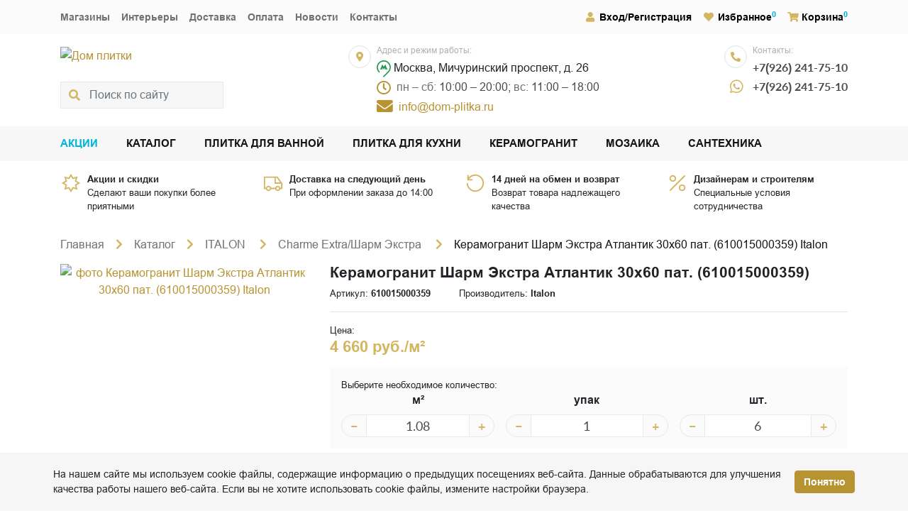

--- FILE ---
content_type: text/html; charset=UTF-8
request_url: https://dom-plitka.ru/catalog/keramogranit-610015000359.html
body_size: 14967
content:
<!DOCTYPE html><html lang="ru">
<head>
    <script>
        if(window.navigator.userAgent.indexOf('MSIE ') > -1 || window.navigator.userAgent.indexOf('Trident/') > -1){
            window.location.href = "/oldBrowser.php";
        }
    </script>
    <title>Керамогранит Шарм Экстра Атлантик 30x60 пат. (610015000359) Italon купить по цене 4 660 руб. в интернет-магазине dom-plitka.ru</title>
    <meta name="viewport" content="width=device-width, initial-scale=1">
    <meta name="format-detection" content="telephone=no">
    <meta name="theme-color" content="#fff">
    <link rel="alternate icon" href="/favicon.png"  type="image/png">
    <link rel="stylesheet" media="all" href="/bitrix/templates/dom2020/css/style.min.css?2" >
    <!--<link rel="preload" href="/bitrix/templates/dom2020/css/slick.css" as="style" crossorigin="anonymous">-->
        <link rel="manifest" href="/manifest.webmanifest">
    <script>
    if (navigator.serviceWorker.controller) {
    //  console.log('[PWA Builder] active service worker found, no need to register')
    } else {
      navigator.serviceWorker.register('/sw.js', {
        scope: '/'
      }).then(function(reg) {
    //    console.log('Service worker has been registered for scope:'+ reg.scope);
      });
    }
    </script>
    <meta http-equiv="Content-Type" content="text/html; charset=UTF-8" />
<meta name="keywords" content="Керамогранит Шарм Экстра Атлантик 30x60 пат. (610015000359) цены фото характеристики доставка" />
<meta name="description" content="Керамогранит Шарм Экстра Атлантик 30x60 пат. (610015000359) Италон купить по низкой цене в интернет-магазине Дом плитка с бесплатной доставкой по Москве. Фото, цены. ☎️ +7(495) 203-28-88" />
<script>(window.BX||top.BX).message({"pull_server_enabled":"N","pull_config_timestamp":1610987589,"shared_worker_allowed":"Y","pull_guest_mode":"N","pull_guest_user_id":0,"pull_worker_mtime":1748811674});(window.BX||top.BX).message({"PULL_OLD_REVISION":"Для продолжения корректной работы с сайтом необходимо перезагрузить страницу."});</script>

<script src="/bitrix/js/pull/protobuf/protobuf.min.js?161450666876433"></script>
<script src="/bitrix/js/pull/protobuf/model.min.js?161450666814190"></script>

<script src="/bitrix/js/rest/client/rest.client.min.js?16145072699240"></script>
<script src="/bitrix/js/pull/client/pull.client.min.js?174881167549849"></script>
<script>
					if (Intl && Intl.DateTimeFormat)
					{
						const timezone = Intl.DateTimeFormat().resolvedOptions().timeZone;
						document.cookie = "BITRIX_SM_TZ=" + timezone + "; path=/; expires=Mon, 01 Feb 2027 00:00:00 +0300";
						
					}
				</script>
<meta property="og:title" content="Керамогранит Шарм Экстра Атлантик 30x60 пат. (610015000359) Italon купить по цене 4 660 руб. в интернет-магазине dom-plitka.ru">
<meta property="og:description" content="Керамогранит Шарм Экстра Атлантик 30x60 пат. (610015000359) Италон купить по низкой цене в интернет-магазине Дом плитка с бесплатной доставкой по Москве. Фото, цены. ☎️ +7(495) 203-28-88">
<meta property="og:image" content="https://dom-plitka.ru">
<meta property="og:type" content="website">
<meta property="og:url" content="https://dom-plitka.ru/catalog/keramogranit-610015000359.html">
<link rel="canonical" href="https://dom-plitka.ru/catalog/keramogranit-610015000359.html" />

<script type='application/ld+json'> 
{
  "@context": "http://www.schema.org",
  "@type": "Organization",
  "name": "KERAMA MARAZZI",
  "url": "https://dom-plitka.ru/",
  "email": "info@dom-plitka.ru",
  "logo": "https://dom-plitka.ru/bitrix/templates/dom2020/img/logo.png",
  "image": "https://dom-plitka.ru/bitrix/templates/dom2020/img/logo.png",
  "address": [{
    "@type": "PostalAddress",
    "streetAddress": "Мичуринский проспект, д. 26",
    "addressLocality": "Москва",
    "addressRegion": "Москва",
    "postalCode": "119192",
    "addressCountry": "Россия"
  }],
  "contactPoint" : [
    { { "@type" : "ContactPoint",
      "telephone" : "+74952032888",
      "contactType" : "Тел.1",
      "email" : "info@dom-plitka.ru",
      "url" : "https://dom-plitka.ru/"
    },{ "@type" : "ContactPoint",
      "telephone" : "+79262417510",
      "contactType" : "customer service",
      "email" : "info@dom-plitka.ru",
      "url" : "https://dom-plitka.ru/"
    } ]
}
</script><script type="application/ld+json">
    {
        "@context": "http://schema.org",
        "@type": "Store",
        "name": "KERAMA MARAZZI",
        "image": "https://dom-plitka.ru/bitrix/templates/dom2020/img/logo.png",
        "openingHoursSpecification": [
        {
            "@type": "OpeningHoursSpecification",
            "dayOfWeek": [
                "Понедельник",
                "Вторник",
                "Среда",
                "Четверг",
                "Пятница",
                "Суббота"
            ],
            "opens": "10:00",
            "closes": "20:00"
        },{
            "@type": "OpeningHoursSpecification",
            "dayOfWeek": [
                "Воскресенье"
            ],
            "opens": "11:00",
            "closes": "18:00"
        }
        ],
        "telephone": "+79262417510",
        "address" : [
            { "@type" : "PostalAddress",
            "addressLocality" : "Москва",
            "streetAddress" : "Мичуринский проспект, д. 26" 
            }
        ],
        "priceRange": "RUB"
    }
</script><script type="application/ld+json">
    {
        "@context": "http://schema.org",
        "@type": "WebSite",
        "url": "https://dom-plitka.ru/",
        "potentialAction": {
            "@type": "SearchAction",
            "target": "https://dom-plitka.ru/search/?search={query}",
            "query-input": "required name=query"
        }
    }
</script></head><body class="main_page"><!-- Yandex.Metrika counter -->
<script type="text/javascript" >
(function(m,e,t,r,i,k,a){m[i]=m[i]||function(){(m[i].a=m[i].a||[]).push(arguments)};
m[i].l=1*new Date();k=e.createElement(t),a=e.getElementsByTagName(t)[0],k.async=1,k.src=r,a.parentNode.insertBefore(k,a)})
(window, document, "script", "https://mc.yandex.ru/metrika/tag.js", "ym");
ym(21600757, "init", {
clickmap:true,
trackLinks:true,
accurateTrackBounce:true
});
</script>
<noscript><div><img src="https://mc.yandex.ru/watch/21600757" style="position:absolute; left:-9999px;" alt="" /></div></noscript>
<!-- /Yandex.Metrika counter --><div class="container-fluid d-xl-none sticky-top bg-fbfbfb border-bottom"><div class="d-flex justify-content-between align-items-center py-2"><div><button class="btn btn-secondary rounded text-uppercase font-weight-bold mobile-nav--open" type="button" data-toggle="modal" data-target="#mobile-nav"><i class="fas fa-bars fa-fw mr-2"></i><span>Меню</span></button></div><div class="sx-2"><span class="position-relative"><a class="text-primary" href="" rel="nofollow" title="Instagram"><i class="fab fa-lg fa-fw m-auto fa-instagram"></i></a></span><span class="position-relative"><a class="text-primary" href="/personal/" rel="nofollow" title="Вход/Регистрация"><i class="fas fa-user fa-fw"></i></a></span><span class="position-relative"><a class="text-black stretched-link font0-mobile" rel="nofollow" href="/personal/favorite/"><i class="fas fa-heart fa-fw mr-1 text-primary"></i>Избранное</a><sup class="text-blue events-none delay-count">0</sup></span><span class="position-relative"><a class="text-black stretched-link font0-mobile" rel="nofollow" href="/personal/cart/"><i class="fas fa-shopping-cart mr-1 text-primary"></i>Корзина</a><sup class="text-blue events-none cart-count">0</sup></span></div></div></div><div class="mobile-nav d-xl-none modal fade" id="mobile-nav" tabindex="-1"><div class="modal-dialog"><div class="modal-content"><nav class="mobile-nav-list"><div class="bg-fbfbfb container text-right py-2"><button class="btn btn-secondary rounded d-inline-flex align-items-center mobile-nav--close" data-dismiss="modal"><span class="text-uppercase mr-1">Закрыть меню</span><svg width="18" height="18" viewBox="0 0 18 18" fill="currentColor"><path d="M14.25 4.8075L13.1925 3.75L9.00002 7.9425L4.80752 3.75L3.75002 4.8075L7.94252 9L3.75002 13.1925L4.80752 14.25L9.00002 10.0575L13.1925 14.25L14.25 13.1925L10.0575 9L14.25 4.8075Z"></path></svg></button></div><div id="mobile-nav-menu"><a class="mobile-nav-item text-black font-weight-bold" href="/sales/">Акции</a><a class="mobile-nav-item text-black font-weight-bold active" href="/catalog/">Каталог</a><a class="mobile-nav-item text-black font-weight-bold" href="/catalog/plitka-dlja-vannoj/">Плитка для ванной</a><a class="mobile-nav-item text-black font-weight-bold" href="/catalog/plitka-dlja-kuhni/">Плитка для кухни</a><a class="mobile-nav-item text-black font-weight-bold" href="/catalog/keramicheskiy-granit-kerama-marazzi/">Керамогранит</a><a class="mobile-nav-item text-black font-weight-bold" href="/catalog/kerama-marazzi-mozaika/">Мозаика</a><a class="mobile-nav-item text-black font-weight-bold" href="/catalog/santekhnika-kerama-marazzi/">Сантехника</a><a class="mobile-nav-item text-black font-weight-bold" rel="nofollow" href="/personal/"><i class="fas fa-user fa-fw text-primary"></i><span class="ml-1">Вход/Регистрация</span></a><a class="mobile-nav-item text-black font-weight-bold" rel="nofollow" href="/personal/favorite/"><i class="fas fa-heart fa-fw text-primary"></i><span class="ml-1">Избранное<sup class="text-blue events-none favorite-count"></sup></span></a><div class="mobile-nav-item"><i class="fas fa-shopping-cart fa-fw text-primary"></i><span class="ml-1 font-weight-bold"><a class="text-black stretched-link" rel="nofollow" href="/personal/cart/">Корзина</a><sup class="text-blue events-none cart-count"></sup></span></div><a class="mobile-nav-item text-black" href="/shops/">Магазины</a><a class="mobile-nav-item text-black" href="/interiors/">Интерьеры</a><a class="mobile-nav-item text-black" href="/about/delivery/">Доставка</a><a class="mobile-nav-item text-black" href="/about/pay/">Оплата</a><a class="mobile-nav-item text-black" href="/news/">Новости</a><a class="mobile-nav-item text-black" href="/about/contacts/">Контакты</a></div></nav></div></div></div><div class="container-fluid py-2 d-xl-none mobile-header"><div class="d-flex justify-content-between flex-wrap"><div class="mt-2"><a href="/"><img src="/images/logo.png" alt="Дом плитки" class="mobile-logo"></div><div class=""><div class="d-flex mt-2"><div class="d-flex flex-column justify-content-between"><div class="mr-2 d-flex w-8 h-8 rounded-pill border"><i class="fas fa-sm m-auto text-primary fa-phone-alt"></i></div><div class="ml-2 d-flex w-8"><a href="https://wa.me/79262417510"><i class="fab fa-lg m-auto text-primary fa-whatsapp"></i></a></div></div><div><div class="mb-2 header-text-style-3">Контакты:</div><div class="sy-2 text-style-2 text-nowrap"><div><a class="text-4a4a4a" href="tel:+79262417510">+7(926) 241-75-10</a></div><div class="mb-1"><a class="text-4a4a4a" href="tel:+79262417510">+7(926) 241-75-10</a></div></div></div></div></div><div class="d-flex mobile-schedule header-layout-1-block mt-2"><div class="mr-2 d-flex w-8 h-8 rounded-pill border"><i class="fas fa-sm m-auto text-primary fa-map-marker-alt"></i></div><div><div class="mb-2 header-text-style-3">Адрес и режим работы:</div><div class="sy-1 text-style-6"><address class="text-nowrap mb-0"><svg height="24" viewBox="0 0 20 24" fill="#219653"><use href="#subway"></use></svg> Москва, Мичуринский проспект, д. 26</address><div class="text-727070"><span class="mr-2 w-8 h-8" style="font-size: 23px;vertical-align: middle;color: #b79332;"><i class="far fa-sm m-auto fa-clock"></span></i>пн – сб: <span class="text-4a4a4a">10:00 – 20:00;</span> вс: <span class="text-4a4a4a">11:00 – 18:00</span></div></div><div class="mt-1 d-flex text-primary"><a href="mailto:info@dom-plitka.ru" target="_blank" rel="nofollow noopener" class="mr-2 d-flex"><span class="mr-2 d-flex" style="font-size:26px;"><i class="fas fa-sm m-auto fa-envelope"></i></span><span class="d-flex">info@dom-plitka.ru</span></a></div></div></div></div><div class="w-full" style="padding-top:10px;" id="header-layout-2-search"><form action="/search/" class="position-relative" id="header-modile-search"><div class="position-absolute d-flex h-full w-10 events-none"><div class="fa fa-search m-auto text-primary"></div></div><label for="header-modile-search-input" class="label0">Поиск по сайту</label><input id="header-modile-search-input" name="search" value="" type="text" required class="pl-6 form-control" placeholder="Поиск по сайту" onclick="runSearchAutocomplete('#header-modile-search-input');"></form></div></div><div class="header d-none d-xl-block"><div class="bg-fbfbfb"><div class="container d-flex py-3 header-text-style-7"><nav class="sx-xx-6 sx-3"><a class="text-727070" href="/shops/">Магазины</a><a class="text-727070" href="/interiors/">Интерьеры</a><a class="text-727070" href="/about/delivery/">Доставка</a><a class="text-727070" href="/about/pay/">Оплата</a><a class="text-727070" href="/news/">Новости</a><a class="text-727070" href="/about/contacts/">Контакты</a></nav><div class="sx-xx-6 sx-3 ml-auto"><span class="position-relative"><a class="text-black stretched-link" href="/personal/"><i class="fas fa-user fa-fw mr-1 text-primary"></i>Вход/Регистрация</a></span><span class="position-relative"><a class="text-black stretched-link font0-mobile" rel="nofollow" href="/personal/favorite/"><i class="fas fa-heart fa-fw mr-1 text-primary"></i>Избранное</a><sup class="text-blue events-none delay-count">0</sup></span><span class="position-relative"><a class="text-black stretched-link font0-mobile" rel="nofollow" href="/personal/cart/"><i class="fas fa-shopping-cart mr-1 text-primary"></i>Корзина</a><sup class="text-blue events-none cart-count">0</sup></span></div></div></div><div class="container-lg header-layout-1"><a href="/" id="header-layout-1-logo"><img src="/images/logo.png" alt="Дом плитки"></a><div class="w-full" style="max-width: 326px;" id="header-layout-1-search"><form action="/search/" class="position-relative" id="header-search"><div class="position-absolute d-flex h-full w-10 events-none"><div class="fa fa-search m-auto text-primary"></div></div><label for="header-search-input" class="label0">Поиск по сайту</label><input id="header-search-input" name="search" type="text" value="" required class="pl-6 form-control" placeholder="Поиск по сайту" onclick="runSearchAutocomplete('#header-search-input');"></form></div><div class="d-flex header-layout-1-block"><div class="mr-2 d-flex w-8 h-8 rounded-pill border"><i class="fas fa-sm m-auto text-primary fa-map-marker-alt"></i></div><div><div class="mb-2 header-text-style-3">Адрес и режим работы:</div><div class="sy-1 text-style-6"><address class="text-nowrap mb-0"><svg height="24" viewBox="0 0 20 24" fill="#219653"><use href="#subway"></use></svg> Москва, Мичуринский проспект, д. 26</address><div class="text-727070"><span class="mr-2 w-8 h-8" style="font-size: 23px;vertical-align: middle;color: #b79332;"><i class="far fa-sm m-auto fa-clock"></span></i>пн – сб: <span class="text-4a4a4a">10:00 – 20:00;</span> вс: <span class="text-4a4a4a">11:00 – 18:00</span></div></div><div class="mt-1 d-flex text-primary"><a href="mailto:info@dom-plitka.ru" target="_blank" rel="nofollow noopener" class="mr-2 d-flex"><span class="mr-2 d-flex" style="font-size:26px;"><i class="fas fa-sm m-auto fa-envelope"></i></span><span class="d-flex">info@dom-plitka.ru</span></a></div></div></div><div class="header-layout-1-block"><div class="d-flex "><div class="d-flex flex-column justify-content-between"><div class="mr-2 d-flex w-8 h-8 rounded-pill border"><i class="fas fa-sm m-auto text-primary fa-phone-alt"></i></div><div class="ml-2 d-flex w-8"><a href="https://wa.me/79262417510"><i class="fab fa-lg m-auto text-primary fa-whatsapp"></i></a></div></div><div><div class="mb-2 header-text-style-3">Контакты:</div><div class="sy-2 text-style-2 text-nowrap"><div><a class="text-4a4a4a" href="tel:+79262417510">+7(926) 241-75-10</a></div><div class="mb-1"><a class="text-4a4a4a" href="tel:+79262417510">+7(926) 241-75-10</a></div></div></div></div></div></div><div class="bg-f7f7f7"><div class="container text-style-7 font-weight-bold text-uppercase"><nav class="d-flex gx-6 py-3"><a class="text-blue" href="/sales/">Акции</a><a class="text-141414 active" href="/catalog/">Каталог</a><a class="text-141414" href="/catalog/plitka-dlja-vannoj/">Плитка для ванной</a><a class="text-141414" href="/catalog/plitka-dlja-kuhni/">Плитка для кухни</a><a class="text-141414" href="/catalog/keramicheskiy-granit-kerama-marazzi/">Керамогранит</a><a class="text-141414" href="/catalog/kerama-marazzi-mozaika/">Мозаика</a><a class="text-141414" href="/catalog/santekhnika-kerama-marazzi/">Сантехника</a></nav></div></div></div><main><div class="container-xl main-layout-1 pt-3"><div></div></div><div class="container-xl main-layout-1 pb-7"><div><div class="overflow-hidden mb-sm-5 d-none d-md-block">
    <div class="row mb-sm-n2 mb-0">
        <div class="col-lg-3 col-sm-6 mb-2">
            <div class="d-inline-flex position-relative">
                <div><img class="mr-2" src="/bitrix/templates/dom2020/img/icon/uv-index.svg" width="30" height="30" alt="icon"></div>
                <div class="small">
                    <a class="font-weight-bold d-block text-body stretched-link" rel="nofollow" href="/sales/">Акции и скидки</a>Сделают ваши покупки более приятными
                </div>
            </div>
        </div>
        <div class="col-lg-3 col-sm-6 mb-2">
            <div class="d-inline-flex position-relative">
                <div><img class="mr-2" src="/bitrix/templates/dom2020/img/icon/truck.svg" width="30" height="30" alt="icon"></div>
                <div class="small">
                    <a class="font-weight-bold d-block text-body stretched-link" rel="nofollow" href="/about/delivery/">Доставка на следующий день</a>При оформлении заказа до 14:00
                </div>
            </div>
        </div>
        <div class="col-lg-3 col-sm-6 mb-2">
            <div class="d-inline-flex position-relative">
                <div><img class="mr-2" src="/bitrix/templates/dom2020/img/icon/rotate-360.svg" width="30" height="30" alt="icon"></div>
                <div class="small">
                    <a class="font-weight-bold d-block text-body stretched-link" rel="nofollow" href="/about/return/">14 дней на обмен и возврат</a>Возврат товара надлежащего качества
                </div>
            </div>
        </div>
        <div class="col-lg-3 col-sm-6 mb-2">
            <div class="d-inline-flex position-relative">
                <div><img class="mr-2" src="/bitrix/templates/dom2020/img/icon/discount.svg" width="30" height="30" alt="icon"></div>
                <div class="small">
                    <a class="font-weight-bold d-block text-body stretched-link" rel="nofollow" href="/about/cooperation/">Дизайнерам и строителям</a>Специальные условия сотрудничества
                </div>
            </div>
        </div>
    </div>
</div><div class="breadcrumbs"><ol class="breadcrumb mb-3"><li><a class="breadcrumb-link" href="/">Главная</a></li><li><a class="breadcrumb-link" href="/catalog/">Каталог</a></li><li><a class="breadcrumb-link" href="/catalog/italon/">ITALON </a></li><li><a class="breadcrumb-link" href="/catalog/italon-charme-extra/">Charme Extra/Шарм Экстра </a></li><li><span class="breadcrumb-link">Керамогранит Шарм Экстра Атлантик 30x60 пат. (610015000359) Italon</span></li></ol></div><script type="application/ld+json">
{
 "@context": "http://schema.org",
 "@type": "BreadcrumbList",
 "itemListElement":
 [
  {
            "@type": "ListItem",
            "position": 1,
            "item":
            {
             "@id": "/",
             "name": "Главная"
             }
           },{
            "@type": "ListItem",
            "position": 2,
            "item":
            {
             "@id": "/catalog/",
             "name": "Каталог"
             }
           },{
            "@type": "ListItem",
            "position": 3,
            "item":
            {
             "@id": "/catalog/italon/",
             "name": "ITALON "
             }
           },{
            "@type": "ListItem",
            "position": 4,
            "item":
            {
             "@id": "/catalog/italon-charme-extra/",
             "name": "Charme Extra/Шарм Экстра "
             }
           },{
            "@type": "ListItem",
            "position": 5,
            "item":
            {
             "@id": "",
             "name": "Керамогранит Шарм Экстра Атлантик 30x60 пат. (610015000359) Italon"
             }
           }
 ]
}
</script><script type="application/ld+json">{
    "@context": "http://schema.org",
    "@type": "Product",
    "description": "<p>Производитель: <span>Italon</span></p><p>Назначение: <span>для пола, для кухни, для ванной, для гостиной, для коридора</span></p><p>Единица измерения: <span>м2</span></p><p>Размер: <span>30*60 см</span></p><p>Тип поверхности: <span>матовая, патинированная</span></p><p>Рисунок: <span>мрамор</span></p><p>Марка М-2: <span>3915</span></p><p>Плиток в упаковке: <span>6</span></p><p>Метраж упаковки: <span>1.08</span></p>",
    "name": "Керамогранит Шарм Экстра Атлантик 30x60 пат. (610015000359)",
    "image": "https://dom-plitka.ru/images/kerama-marrazi/product/o/keramogranit-610015000359.jpg",
    "brand": "Italon",
    "sku": "610015000359",
    "offers": {
        "sku": "",
        "@type": "Offer",
        "availability": "http://schema.org/InStock",
        "url": "https://dom-plitka.ru/catalog/keramogranit-610015000359.html",
        "price": "4660",
        "priceCurrency": "RUB",
        "priceValidUntil": "1971-01-12"
    },
    "review": []
}</script><div class="row mb-4"><div class="col-sm-4 mb-sm-0 mb-3 text-center"><div class="product-slider slider-main"><div class="slide"><a href="/images/kerama-marrazi/product/o/keramogranit-610015000359.jpg" data-fancybox="gallery"><picture><source srcset="/images/webp/kerama-marrazi/product/o/keramogranit-610015000359.webp" type="image/webp"><source srcset="/images/kerama-marrazi/product/o/keramogranit-610015000359.jpg" type="image/jpeg"><img class="img-fluid" src="/images/kerama-marrazi/product/o/keramogranit-610015000359.jpg" loading="notlazy" width="300" height="600" alt="фото Керамогранит Шарм Экстра Атлантик 30x60 пат. (610015000359) Italon" title="Керамогранит Шарм Экстра Атлантик 30x60 пат. (610015000359) Italon"></picture></a></div></div></div><div class="col-sm-8 product-form" data-item-id="325446"><h1 class="h4 font-weight-bold">Керамогранит Шарм Экстра Атлантик 30x60 пат. (610015000359)</h1><div class="d-flex flex-wrap small"><div class="mr-6">Артикул: <b>610015000359</b></div><div>Производитель: <b>Italon</b></div></div><hr><div class="small">Цена:</div><div class="h3 font-weight-bold text-primary">4 660 руб./м²</div><div class="d-flex my-3"><div class="bg-fbfbfb p-3"><div class="small">Выберите необходимое количество:</div><div><div class="d-flex flex-column flex-md-row g-3"><div class="row gx-2 align-items-baseline"><label for="inp_1_37495" class="col-5 col-md-12 order-1 order-md-0 text-md-center font-weight-bold">м²</label><div class="col-7 col-md-12"><div class="amount-control"><button class="amount-control-btn btn minus" tabindex="-1">−</button><input id="inp_1_37495" class="form-control amount-control-input qty" type="text" name="mtr" value="1.08" data-step="1.08"><button class="amount-control-btn btn plus" tabindex="-1">+</button></div></div></div><div class="row gx-2 align-items-baseline"><label for="inp_2_37495" class="col-5 col-md-12 order-1 order-md-0 text-md-center font-weight-bold">упак</label><div class="col-7 col-md-12"><div class="amount-control"><button class="amount-control-btn btn minus" tabindex="-1">−</button><input id="inp_2_37495" class="form-control amount-control-input" type="text" name="item" value="1" data-step="1"><button class="amount-control-btn btn plus" tabindex="-1">+</button></div></div></div><div class="row gx-2 align-items-baseline"><label for="inp_3_37495" class="col-5 col-md-12 order-1 order-md-0 text-md-center font-weight-bold">шт.</label><div class="col-7 col-md-12"><div class="amount-control"><button class="amount-control-btn btn minus" tabindex="-1">−</button><input id="inp_3_37495" class="form-control amount-control-input" type="text" name="count" value="6" data-step="6"><button class="amount-control-btn btn plus" tabindex="-1">+</button></div></div></div></div></div></div></div><div class="small" style="display:none;">Сумма:</div><div class="h3 font-weight-bold calc-price-325446" data-base-price="4660" data-currency="RUB"></div><div class="d-flex align-items-baseline sx-3"><button class="btn btn-sm btn-primary text-uppercase px-4 py-2 mr-2 mb-2 font-weight-bold add2cart" data-product-id="325446">В корзину</button><button class="btn text-a5a5a5 add2delay" data-product-id="325446"><i class="far fa-heart" id="rid_325446_1033"></i> В избранное</button></div><div class="sy-3 text-style-5 font-weight-bold text-uppercase mt-5"><div>
<span class="has-popover">
<span class="pop-top">
<span class="title">Дизайн-проект в подарок</span>
<span class="text">Запишитесь по телефонам нашего магазина на удобное Вам время, и наши специалисты помогут визуализировать Ваши задумки и подсчитать нужное количество керамической плитки.</span>
</span>
<img loading="lazy" src="/bitrix/templates/dom2020/img/icon/surprise.svg" alt="question" width="30" height="30"> 
Дизайн-проект в подарок <i class="far fa-question-circle"></i>
</span> 
</div>
<div>
<span class="has-popover">
<span class="pop-top">
<span class="title">Заказывай больше — плати меньше</span>
<span class="text">Подробности узнавайте у менеджеров по телефону или в магазине.</span>
</span>
<img loading="lazy" src="/bitrix/templates/dom2020/img/icon/wallet.svg" alt="question" width="30" height="30"> 
Заказывай больше — плати меньше <i class="far fa-question-circle"></i>
</span> 
</div>
<div>
<span class="has-popover">
<span class="pop-top">
<span class="title">Бесплатная доставка</span>
<span class="text">Доставка осуществляется бесплатно по Москве в пределах МКАД при условии покупки товара от 100 тыс. рублей. При заказе за МКАД доплата за 1 км - 50 рублей.</span>
</span>
<img loading="lazy" src="/bitrix/templates/dom2020/img/icon/truck.svg" alt="question" width="30" height="30"> 
Бесплатная доставка <i class="far fa-question-circle"></i>
</span> 
</div></div></div></div></div></div><div class="bg-f7f7f7"><div class="container-xl"><div class="overflow-auto"><ul class="nav nav-tabs"><li class="nav-item"><a class="nav-link active" data-toggle="tab" href="#tab1">Характеристики</a></li></ul></div></div></div><div class="container-xl mb-7 pt-3"><div class="tab-content"><div class="tab-pane fade show active" id="tab1"><div class="mb-2"><b>Характеристики</b></div><table class="table table-striped table-borderless"><tbody><tr class="d-lg-table-row d-block"><th class="d-lg-table-cell d-block px-2 pt-2 pb-lg-2 pb-0 font-weight-normal text-555555" scope="row">Производитель</th><td class="d-lg-table-cell d-block px-2 pt-0 pt-lg-2 pb-2">Italon </td></tr><tr class="d-lg-table-row d-block"><th class="d-lg-table-cell d-block px-2 pt-2 pb-lg-2 pb-0 font-weight-normal text-555555" scope="row">Тип</th><td class="d-lg-table-cell d-block px-2 pt-0 pt-lg-2 pb-2">керамогранит </td></tr><tr class="d-lg-table-row d-block"><th class="d-lg-table-cell d-block px-2 pt-2 pb-lg-2 pb-0 font-weight-normal text-555555" scope="row">Назначение</th><td class="d-lg-table-cell d-block px-2 pt-0 pt-lg-2 pb-2">для пола / для кухни / для ванной / для гостиной / для коридора </td></tr><tr class="d-lg-table-row d-block"><th class="d-lg-table-cell d-block px-2 pt-2 pb-lg-2 pb-0 font-weight-normal text-555555" scope="row">Единица измерения</th><td class="d-lg-table-cell d-block px-2 pt-0 pt-lg-2 pb-2">м2 </td></tr><tr class="d-lg-table-row d-block"><th class="d-lg-table-cell d-block px-2 pt-2 pb-lg-2 pb-0 font-weight-normal text-555555" scope="row">Размер</th><td class="d-lg-table-cell d-block px-2 pt-0 pt-lg-2 pb-2">30*60 см</td></tr><tr class="d-lg-table-row d-block"><th class="d-lg-table-cell d-block px-2 pt-2 pb-lg-2 pb-0 font-weight-normal text-555555" scope="row">Тип поверхности</th><td class="d-lg-table-cell d-block px-2 pt-0 pt-lg-2 pb-2">матовая / патинированная </td></tr><tr class="d-lg-table-row d-block"><th class="d-lg-table-cell d-block px-2 pt-2 pb-lg-2 pb-0 font-weight-normal text-555555" scope="row">Рисунок</th><td class="d-lg-table-cell d-block px-2 pt-0 pt-lg-2 pb-2">мрамор </td></tr><tr class="d-lg-table-row d-block"><th class="d-lg-table-cell d-block px-2 pt-2 pb-lg-2 pb-0 font-weight-normal text-555555" scope="row">Марка М-2</th><td class="d-lg-table-cell d-block px-2 pt-0 pt-lg-2 pb-2">3915 </td></tr><tr class="d-lg-table-row d-block"><th class="d-lg-table-cell d-block px-2 pt-2 pb-lg-2 pb-0 font-weight-normal text-555555" scope="row">Плиток в упаковке</th><td class="d-lg-table-cell d-block px-2 pt-0 pt-lg-2 pb-2">6 шт</td></tr><tr class="d-lg-table-row d-block"><th class="d-lg-table-cell d-block px-2 pt-2 pb-lg-2 pb-0 font-weight-normal text-555555" scope="row">Метраж упаковки</th><td class="d-lg-table-cell d-block px-2 pt-0 pt-lg-2 pb-2">1.08 кв.м</td></tr><tr class="d-lg-table-row d-block"><th class="d-lg-table-cell d-block px-2 pt-2 pb-lg-2 pb-0 font-weight-normal text-555555" scope="row">Цвет</th><td class="d-lg-table-cell d-block px-2 pt-0 pt-lg-2 pb-2">серый </td></tr><tr class="d-lg-table-row d-block"><th class="d-lg-table-cell d-block px-2 pt-2 pb-lg-2 pb-0 font-weight-normal text-555555" scope="row">Вес</th><td class="d-lg-table-cell d-block px-2 pt-0 pt-lg-2 pb-2">23.76 кг</td></tr></tbody></table></div></div></div><div class="container-xl main-layout-1 pt-0 pb-7"><div><div class="mb-7"><h2 class="h4"><b>Входит в следующие коллекции</b></h2><div class="mb-3"><div class="row g-3 page_nav_1_content"><div class="col-md-4 col-sm-6 col-12 mb-3"><div class="catalog-card"><picture><source srcset="/images/webp/kerama-marrazi/interior/m/interior-italon-charme-extra-sharm-ekstra-kerama-marazzi_1.webp" type="image/webp"><source srcset="/images/kerama-marrazi/interior/m/interior-italon-charme-extra-sharm-ekstra-kerama-marazzi_1.jpg" type="image/jpeg"><img class="catalog-card-image" src="/images/kerama-marrazi/interior/m/interior-italon-charme-extra-sharm-ekstra-kerama-marazzi_1.jpg" loading="lazy" alt="фото Charme Extra/Шарм Экстра Italon" title="Charme Extra/Шарм Экстра Italon" width="341" height="239"></picture><div class="catalog-card-content"><div class="catalog-card-title"><a class="z-index999 text-grey" href="/catalog/italon/">Italon</a> <span class="text-white">/</span> <a class="stretched-link text-white" href="/catalog/italon-charme-extra/">Charme Extra/Шарм Экстра</a></div></div></div></div></div></div></div><h2 class="h4"><b>Другие товары коллекции</b></h2><div class="my-3 overflow-initial"><div class="row g-3 page_nav_1_content"><div class="col-xl-3 col-md-4 col-sm-6 mt-3"><div class="collection-item py-3 d-flex flex-column border h-full"><script type="application/ld+json">{
            "@context": "http://schema.org",
            "@type": "Product",
            "description": "",
            "name": "Декор Шарм Экстра Атлантик Интарсио 60x60 Фашиа",
            "image": "https://dom-plitka.ru/upload/iblock/ead/mfp40aob9gk2wxh1ome8uz18pn0vycpp/620120000083.jpg",
            "brand": "Italon",
            "sku": "620120000083",
            "offers": {
                "sku": "",
                "@type": "Offer",
                "availability": "http://schema.org/InStock",
                "url": "https://dom-plitka.ru",
                "price": "13435",
                "priceCurrency": "RUB",
                "priceValidUntil": "1971-01-03"
            },
            "review": []
        }</script><div class="position-relative"><div class="px-3 text-center"><div class="embed-responsive embed-responsive-1by1 mb-2"><picture><source srcset="/upload/webp/iblock/ead/mfp40aob9gk2wxh1ome8uz18pn0vycpp/620120000083.webp" type="image/webp"><source srcset="/upload/iblock/ead/mfp40aob9gk2wxh1ome8uz18pn0vycpp/620120000083.jpg" type="image/jpeg"><img class="embed-responsive-item img-contain" src="/upload/iblock/ead/mfp40aob9gk2wxh1ome8uz18pn0vycpp/620120000083.jpg" width="800" height="730" loading="lazy" alt="фото Декор Шарм Экстра Атлантик Интарсио 60x60 Фашиа Italon" title="Декор Шарм Экстра Атлантик Интарсио 60x60 Фашиа Italon"></picture></div><a class="m-0 stretched-link text-dark text-decoration-none" href="/catalog/dekor-620120000083.html">Декор Шарм Экстра Атлантик Интарсио 60x60 Фашиа</a></div><hr class="my-2"><div class="d-flex flex-wrap small"><div class="col-6 px-3 border-right"><b>В упаковке:</b> 2&nbsp;шт</div><div class="col-6 px-3"> <b>Размер: </b>60*60 см</div></div><hr class="my-2"></div><div class="mt-auto product-form"><div class="px-3 d-flex align-items-baseline"><div class="h5 text-center font-weight-bold flex-grow-1">13 435 руб./шт</div><button class="btn text-a5a5a5 add2delay" data-product-id="342709"><i class="fa-heart far"></i><span class="font0">Отложить</span></button></div><div class="px-3"><div class="d-flex flex-wrap align-items-baseline justify-content-center gx-4"><div class="amount-control product-card-amount-control" data-measure="psc"><button class="amount-control-btn btn minus" tabindex="-1">−</button><input id="inp_1_58837" class="form-control amount-control-input qty" type="text" value="1" name="count" data-step="1"><button class="amount-control-btn btn plus" tabindex="-1">+</button></div><div class="sx-4" style="width:100%;text-align:center;"><label for="inp_1_58837" class="product-card-amount-type-btn check-measure active" data-measure="psc">шт</label></div></div></div><div class="px-3 pt-3"><div class="calc-price-342709 hidden" data-base-price="13435" data-currency="RUB" style="display:none;"><span></span></div><button class="btn btn-primary btn-block text-uppercase add2cart" data-product-id="342709"><b>Купить</b></button></div></div></div></div><div class="col-xl-3 col-md-4 col-sm-6 mt-3"><div class="collection-item py-3 d-flex flex-column border h-full"><script type="application/ld+json">{
            "@context": "http://schema.org",
            "@type": "Product",
            "description": "",
            "name": "Декор Шарм Экстра Лаза Интарсио 60x60 Фашиа",
            "image": "https://dom-plitka.ru/upload/iblock/264/qd52upe3vjfp2iqsthmtw6s666555k00/620120000081.jpg",
            "brand": "Italon",
            "sku": "620120000081",
            "offers": {
                "sku": "",
                "@type": "Offer",
                "availability": "http://schema.org/InStock",
                "url": "https://dom-plitka.ru",
                "price": "13435",
                "priceCurrency": "RUB",
                "priceValidUntil": "1971-01-03"
            },
            "review": []
        }</script><div class="position-relative"><div class="px-3 text-center"><div class="embed-responsive embed-responsive-1by1 mb-2"><picture><source srcset="/upload/webp/iblock/264/qd52upe3vjfp2iqsthmtw6s666555k00/620120000081.webp" type="image/webp"><source srcset="/upload/iblock/264/qd52upe3vjfp2iqsthmtw6s666555k00/620120000081.jpg" type="image/jpeg"><img class="embed-responsive-item img-contain" src="/upload/iblock/264/qd52upe3vjfp2iqsthmtw6s666555k00/620120000081.jpg" width="800" height="730" loading="lazy" alt="фото Декор Шарм Экстра Лаза Интарсио 60x60 Фашиа Italon" title="Декор Шарм Экстра Лаза Интарсио 60x60 Фашиа Italon"></picture></div><a class="m-0 stretched-link text-dark text-decoration-none" href="/catalog/dekor-620120000081.html">Декор Шарм Экстра Лаза Интарсио 60x60 Фашиа</a></div><hr class="my-2"><div class="d-flex flex-wrap small"><div class="col-6 px-3 border-right"><b>В упаковке:</b> 2&nbsp;шт</div><div class="col-6 px-3"> <b>Размер: </b>60*60 см</div></div><hr class="my-2"></div><div class="mt-auto product-form"><div class="px-3 d-flex align-items-baseline"><div class="h5 text-center font-weight-bold flex-grow-1">13 435 руб./шт</div><button class="btn text-a5a5a5 add2delay" data-product-id="342708"><i class="fa-heart far"></i><span class="font0">Отложить</span></button></div><div class="px-3"><div class="d-flex flex-wrap align-items-baseline justify-content-center gx-4"><div class="amount-control product-card-amount-control" data-measure="psc"><button class="amount-control-btn btn minus" tabindex="-1">−</button><input id="inp_1_2685" class="form-control amount-control-input qty" type="text" value="1" name="count" data-step="1"><button class="amount-control-btn btn plus" tabindex="-1">+</button></div><div class="sx-4" style="width:100%;text-align:center;"><label for="inp_1_2685" class="product-card-amount-type-btn check-measure active" data-measure="psc">шт</label></div></div></div><div class="px-3 pt-3"><div class="calc-price-342708 hidden" data-base-price="13435" data-currency="RUB" style="display:none;"><span></span></div><button class="btn btn-primary btn-block text-uppercase add2cart" data-product-id="342708"><b>Купить</b></button></div></div></div></div><div class="col-xl-3 col-md-4 col-sm-6 mt-3"><div class="collection-item py-3 d-flex flex-column border h-full"><script type="application/ld+json">{
            "@context": "http://schema.org",
            "@type": "Product",
            "description": "",
            "name": "Декор Шарм Экстра Каррара Розон 60x60 Фашиа",
            "image": "https://dom-plitka.ru/upload/iblock/253/1a8nvrepon06z1mjiuhbfyjv88fc158n/620120000077.jpg",
            "brand": "Italon",
            "sku": "620120000077",
            "offers": {
                "sku": "",
                "@type": "Offer",
                "availability": "http://schema.org/InStock",
                "url": "https://dom-plitka.ru",
                "price": "25095",
                "priceCurrency": "RUB",
                "priceValidUntil": "1971-01-03"
            },
            "review": []
        }</script><div class="position-relative"><div class="px-3 text-center"><div class="embed-responsive embed-responsive-1by1 mb-2"><picture><source srcset="/upload/webp/iblock/253/1a8nvrepon06z1mjiuhbfyjv88fc158n/620120000077.webp" type="image/webp"><source srcset="/upload/iblock/253/1a8nvrepon06z1mjiuhbfyjv88fc158n/620120000077.jpg" type="image/jpeg"><img class="embed-responsive-item img-contain" src="/upload/iblock/253/1a8nvrepon06z1mjiuhbfyjv88fc158n/620120000077.jpg" width="800" height="800" loading="lazy" alt="фото Декор Шарм Экстра Каррара Розон 60x60 Фашиа Italon" title="Декор Шарм Экстра Каррара Розон 60x60 Фашиа Italon"></picture></div><a class="m-0 stretched-link text-dark text-decoration-none" href="/catalog/dekor-620120000077.html">Декор Шарм Экстра Каррара Розон 60x60 Фашиа</a></div><hr class="my-2"><div class="d-flex flex-wrap small"><div class="col-6 px-3 border-right"><b>В упаковке:</b> 2&nbsp;шт</div><div class="col-6 px-3"> <b>Размер: </b>60*60 см</div></div><hr class="my-2"></div><div class="mt-auto product-form"><div class="px-3 d-flex align-items-baseline"><div class="h5 text-center font-weight-bold flex-grow-1">25 095 руб./шт</div><button class="btn text-a5a5a5 add2delay" data-product-id="342707"><i class="fa-heart far"></i><span class="font0">Отложить</span></button></div><div class="px-3"><div class="d-flex flex-wrap align-items-baseline justify-content-center gx-4"><div class="amount-control product-card-amount-control" data-measure="psc"><button class="amount-control-btn btn minus" tabindex="-1">−</button><input id="inp_1_29099" class="form-control amount-control-input qty" type="text" value="1" name="count" data-step="1"><button class="amount-control-btn btn plus" tabindex="-1">+</button></div><div class="sx-4" style="width:100%;text-align:center;"><label for="inp_1_29099" class="product-card-amount-type-btn check-measure active" data-measure="psc">шт</label></div></div></div><div class="px-3 pt-3"><div class="calc-price-342707 hidden" data-base-price="25095" data-currency="RUB" style="display:none;"><span></span></div><button class="btn btn-primary btn-block text-uppercase add2cart" data-product-id="342707"><b>Купить</b></button></div></div></div></div><div class="col-xl-3 col-md-4 col-sm-6 mt-3"><div class="collection-item py-3 d-flex flex-column border h-full"><script type="application/ld+json">{
            "@context": "http://schema.org",
            "@type": "Product",
            "description": "",
            "name": "Декор Шарм Экстра Лоран Розон 60x60 Фашиа",
            "image": "https://dom-plitka.ru/upload/iblock/77e/6e7f1cw33l176qtsqx5nrtlu1mpww118/620120000079.jpg",
            "brand": "Italon",
            "sku": "620120000079",
            "offers": {
                "sku": "",
                "@type": "Offer",
                "availability": "http://schema.org/InStock",
                "url": "https://dom-plitka.ru",
                "price": "25095",
                "priceCurrency": "RUB",
                "priceValidUntil": "1971-01-03"
            },
            "review": []
        }</script><div class="position-relative"><div class="px-3 text-center"><div class="embed-responsive embed-responsive-1by1 mb-2"><picture><source srcset="/upload/webp/iblock/77e/6e7f1cw33l176qtsqx5nrtlu1mpww118/620120000079.webp" type="image/webp"><source srcset="/upload/iblock/77e/6e7f1cw33l176qtsqx5nrtlu1mpww118/620120000079.jpg" type="image/jpeg"><img class="embed-responsive-item img-contain" src="/upload/iblock/77e/6e7f1cw33l176qtsqx5nrtlu1mpww118/620120000079.jpg" width="800" height="800" loading="lazy" alt="фото Декор Шарм Экстра Лоран Розон 60x60 Фашиа Italon" title="Декор Шарм Экстра Лоран Розон 60x60 Фашиа Italon"></picture></div><a class="m-0 stretched-link text-dark text-decoration-none" href="/catalog/dekor-620120000079.html">Декор Шарм Экстра Лоран Розон 60x60 Фашиа</a></div><hr class="my-2"><div class="d-flex flex-wrap small"><div class="col-6 px-3 border-right"><b>В упаковке:</b> 2&nbsp;шт</div><div class="col-6 px-3"> <b>Размер: </b>60*60 см</div></div><hr class="my-2"></div><div class="mt-auto product-form"><div class="px-3 d-flex align-items-baseline"><div class="h5 text-center font-weight-bold flex-grow-1">25 095 руб./шт</div><button class="btn text-a5a5a5 add2delay" data-product-id="342706"><i class="fa-heart far"></i><span class="font0">Отложить</span></button></div><div class="px-3"><div class="d-flex flex-wrap align-items-baseline justify-content-center gx-4"><div class="amount-control product-card-amount-control" data-measure="psc"><button class="amount-control-btn btn minus" tabindex="-1">−</button><input id="inp_1_77139" class="form-control amount-control-input qty" type="text" value="1" name="count" data-step="1"><button class="amount-control-btn btn plus" tabindex="-1">+</button></div><div class="sx-4" style="width:100%;text-align:center;"><label for="inp_1_77139" class="product-card-amount-type-btn check-measure active" data-measure="psc">шт</label></div></div></div><div class="px-3 pt-3"><div class="calc-price-342706 hidden" data-base-price="25095" data-currency="RUB" style="display:none;"><span></span></div><button class="btn btn-primary btn-block text-uppercase add2cart" data-product-id="342706"><b>Купить</b></button></div></div></div></div><div class="col-xl-3 col-md-4 col-sm-6 mt-3"><div class="collection-item py-3 d-flex flex-column border h-full"><script type="application/ld+json">{
            "@context": "http://schema.org",
            "@type": "Product",
            "description": "",
            "name": "Керамогранит Шарм Экстра Лаза 80x80 Рет",
            "image": "https://dom-plitka.ru/upload/iblock/4a9/yghqjl21mll73ofshl7me5yv6rl3o9e7/610010001686.jpg",
            "brand": "Italon",
            "sku": "610010001686",
            "offers": {
                "sku": "",
                "@type": "Offer",
                "availability": "http://schema.org/InStock",
                "url": "https://dom-plitka.ru",
                "price": "4995",
                "priceCurrency": "RUB",
                "priceValidUntil": "1971-01-03"
            },
            "review": []
        }</script><div class="position-relative"><div class="px-3 text-center"><div class="embed-responsive embed-responsive-1by1 mb-2"><picture><source srcset="/upload/webp/iblock/4a9/yghqjl21mll73ofshl7me5yv6rl3o9e7/610010001686.webp" type="image/webp"><source srcset="/upload/iblock/4a9/yghqjl21mll73ofshl7me5yv6rl3o9e7/610010001686.jpg" type="image/jpeg"><img class="embed-responsive-item img-contain" src="/upload/iblock/4a9/yghqjl21mll73ofshl7me5yv6rl3o9e7/610010001686.jpg" width="800" height="800" loading="lazy" alt="фото Керамогранит Шарм Экстра Лаза 80x80 Рет Italon" title="Керамогранит Шарм Экстра Лаза 80x80 Рет Italon"></picture></div><a class="m-0 stretched-link text-dark text-decoration-none" href="/catalog/keramogranit-610010001686.html">Керамогранит Шарм Экстра Лаза 80x80 Рет</a></div><hr class="my-2"><div class="d-flex flex-wrap small"><div class="col-6 px-3 border-right"><b>В упаковке:</b> 2&nbsp;шт</div><div class="col-6 px-3"> <b>Размер: </b>80*80 см</div></div><hr class="my-2"></div><div class="mt-auto product-form"><div class="px-3 d-flex align-items-baseline"><div class="h5 text-center font-weight-bold flex-grow-1">4 995 руб./м<sup>²</sup></div><button class="btn text-a5a5a5 add2delay" data-product-id="342705"><i class="fa-heart far"></i><span class="font0">Отложить</span></button></div><div class="px-3"><div class="d-flex flex-wrap align-items-baseline justify-content-center gx-4"><div class="amount-control product-card-amount-control" data-measure="m2"><button class="amount-control-btn btn minus" tabindex="-1">−</button><input id="inp_1_60585" class="form-control amount-control-input qty" type="text" name="mtr" value="1.28" data-step="1.28"><button class="amount-control-btn btn plus" tabindex="-1">+</button></div><div class="amount-control product-card-amount-control" style="display:none;" data-measure="pack"><button class="amount-control-btn btn minus" tabindex="-1">−</button><input id="inp_2_60585" class="form-control amount-control-input" type="text" name="item" value="1" data-step="1"><button class="amount-control-btn btn plus" tabindex="-1">+</button></div><div class="amount-control product-card-amount-control" style="display:none;" data-measure="psc"><button class="amount-control-btn btn minus" tabindex="-1">−</button><input id="inp_3_60585" class="form-control amount-control-input" type="text" name="count" value="2" data-step="2"><button class="amount-control-btn btn plus" tabindex="-1">+</button></div><div class="sx-4"><label for="inp_1_60585" class="product-card-amount-type-btn check-measure active" data-measure="m2">м<sup>²</sup></label><label for="inp_2_60585" class="product-card-amount-type-btn check-measure" data-measure="psc">шт</label><label for="inp_3_60585" class="product-card-amount-type-btn check-measure" data-measure="pack">упак</label></div></div></div><div class="px-3 pt-3"><div class="calc-price-342705 hidden" data-base-price="4995" data-currency="RUB" style="display:none;"><span></span></div><button class="btn btn-primary btn-block text-uppercase add2cart" data-product-id="342705"><b>Купить</b></button></div></div></div></div><div class="col-xl-3 col-md-4 col-sm-6 mt-3"><div class="collection-item py-3 d-flex flex-column border h-full"><script type="application/ld+json">{
            "@context": "http://schema.org",
            "@type": "Product",
            "description": "",
            "name": "Керамогранит Шарм Экстра Лаза 80x160 рет. (610010001688)",
            "image": "https://dom-plitka.ru/upload/iblock/763/u60ibdih604z4khmd0zdjyy2yc4pyqxm/610010001688.jpg",
            "brand": "Italon",
            "sku": "610010001688",
            "offers": {
                "sku": "",
                "@type": "Offer",
                "availability": "http://schema.org/InStock",
                "url": "https://dom-plitka.ru",
                "price": "6300",
                "priceCurrency": "RUB",
                "priceValidUntil": "1971-01-03"
            },
            "review": []
        }</script><div class="position-relative"><div class="px-3 text-center"><div class="embed-responsive embed-responsive-1by1 mb-2"><picture><source srcset="/upload/webp/iblock/763/u60ibdih604z4khmd0zdjyy2yc4pyqxm/610010001688.webp" type="image/webp"><source srcset="/upload/iblock/763/u60ibdih604z4khmd0zdjyy2yc4pyqxm/610010001688.jpg" type="image/jpeg"><img class="embed-responsive-item img-contain" src="/upload/iblock/763/u60ibdih604z4khmd0zdjyy2yc4pyqxm/610010001688.jpg" width="400" height="800" loading="lazy" alt="фото Керамогранит Шарм Экстра Лаза 80x160 рет. (610010001688) Italon" title="Керамогранит Шарм Экстра Лаза 80x160 рет. (610010001688) Italon"></picture></div><a class="m-0 stretched-link text-dark text-decoration-none" href="/catalog/keramogranit-610010001688.html">Керамогранит Шарм Экстра Лаза 80x160 рет. (610010001688)</a></div><hr class="my-2"><div class="d-flex flex-wrap small"><div class="col-6 px-3 border-right"><b>В упаковке:</b> 2&nbsp;шт</div><div class="col-6 px-3"> <b>Размер: </b>80*160 см</div></div><hr class="my-2"></div><div class="mt-auto product-form"><div class="px-3 d-flex align-items-baseline"><div class="h5 text-center font-weight-bold flex-grow-1">6 300 руб./м<sup>²</sup></div><button class="btn text-a5a5a5 add2delay" data-product-id="340568"><i class="fa-heart far"></i><span class="font0">Отложить</span></button></div><div class="px-3"><div class="d-flex flex-wrap align-items-baseline justify-content-center gx-4"><div class="amount-control product-card-amount-control" data-measure="m2"><button class="amount-control-btn btn minus" tabindex="-1">−</button><input id="inp_1_27785" class="form-control amount-control-input qty" type="text" name="mtr" value="2.56" data-step="2.56"><button class="amount-control-btn btn plus" tabindex="-1">+</button></div><div class="amount-control product-card-amount-control" style="display:none;" data-measure="pack"><button class="amount-control-btn btn minus" tabindex="-1">−</button><input id="inp_2_27785" class="form-control amount-control-input" type="text" name="item" value="1" data-step="1"><button class="amount-control-btn btn plus" tabindex="-1">+</button></div><div class="amount-control product-card-amount-control" style="display:none;" data-measure="psc"><button class="amount-control-btn btn minus" tabindex="-1">−</button><input id="inp_3_27785" class="form-control amount-control-input" type="text" name="count" value="2" data-step="2"><button class="amount-control-btn btn plus" tabindex="-1">+</button></div><div class="sx-4"><label for="inp_1_27785" class="product-card-amount-type-btn check-measure active" data-measure="m2">м<sup>²</sup></label><label for="inp_2_27785" class="product-card-amount-type-btn check-measure" data-measure="psc">шт</label><label for="inp_3_27785" class="product-card-amount-type-btn check-measure" data-measure="pack">упак</label></div></div></div><div class="px-3 pt-3"><div class="calc-price-340568 hidden" data-base-price="6300" data-currency="RUB" style="display:none;"><span></span></div><button class="btn btn-primary btn-block text-uppercase add2cart" data-product-id="340568"><b>Купить</b></button></div></div></div></div><div class="col-xl-3 col-md-4 col-sm-6 mt-3"><div class="collection-item py-3 d-flex flex-column border h-full"><script type="application/ld+json">{
            "@context": "http://schema.org",
            "@type": "Product",
            "description": "",
            "name": "Керамогранит Шарм Экстра Атлантик 59x59 люкс (610015000364)",
            "image": "https://dom-plitka.ru/images/kerama-marrazi/product/o/keramogranit-610015000365.jpg",
            "brand": "Italon",
            "sku": "610015000365",
            "offers": {
                "sku": "",
                "@type": "Offer",
                "availability": "http://schema.org/InStock",
                "url": "https://dom-plitka.ru",
                "price": "4190",
                "priceCurrency": "RUB",
                "priceValidUntil": "1971-01-03"
            },
            "review": []
        }</script><div class="position-relative"><div class="px-3 text-center"><div class="embed-responsive embed-responsive-1by1 mb-2"><picture><source srcset="/images/webp/kerama-marrazi/product/m/keramogranit-610015000365.webp" type="image/webp"><source srcset="/images/kerama-marrazi/product/m/keramogranit-610015000365.jpg" type="image/jpeg"><img class="embed-responsive-item img-contain" src="/images/kerama-marrazi/product/m/keramogranit-610015000365.jpg" width="341" height="341" loading="lazy" alt="фото Керамогранит Шарм Экстра Атлантик 59x59 люкс (610015000364) Italon" title="Керамогранит Шарм Экстра Атлантик 59x59 люкс (610015000364) Italon"></picture></div><a class="m-0 stretched-link text-dark text-decoration-none" href="/catalog/keramogranit-610015000365.html">Керамогранит Шарм Экстра Атлантик 59x59 люкс (610015000364)</a></div><hr class="my-2"><div class="d-flex flex-wrap small"><div class="col-6 px-3 border-right"><b>В упаковке:</b> 3&nbsp;шт</div><div class="col-6 px-3"> <b>Размер: </b>59*59 см</div></div><hr class="my-2"></div><div class="mt-auto product-form"><div class="px-3 d-flex align-items-baseline"><div class="h5 text-center font-weight-bold flex-grow-1">4 190 руб./м<sup>²</sup></div><button class="btn text-a5a5a5 add2delay" data-product-id="340567"><i class="fa-heart far"></i><span class="font0">Отложить</span></button></div><div class="px-3"><div class="d-flex flex-wrap align-items-baseline justify-content-center gx-4"><div class="amount-control product-card-amount-control" data-measure="m2"><button class="amount-control-btn btn minus" tabindex="-1">−</button><input id="inp_1_39120" class="form-control amount-control-input qty" type="text" name="mtr" value="1.044" data-step="1.044"><button class="amount-control-btn btn plus" tabindex="-1">+</button></div><div class="amount-control product-card-amount-control" style="display:none;" data-measure="pack"><button class="amount-control-btn btn minus" tabindex="-1">−</button><input id="inp_2_39120" class="form-control amount-control-input" type="text" name="item" value="1" data-step="1"><button class="amount-control-btn btn plus" tabindex="-1">+</button></div><div class="amount-control product-card-amount-control" style="display:none;" data-measure="psc"><button class="amount-control-btn btn minus" tabindex="-1">−</button><input id="inp_3_39120" class="form-control amount-control-input" type="text" name="count" value="3" data-step="3"><button class="amount-control-btn btn plus" tabindex="-1">+</button></div><div class="sx-4"><label for="inp_1_39120" class="product-card-amount-type-btn check-measure active" data-measure="m2">м<sup>²</sup></label><label for="inp_2_39120" class="product-card-amount-type-btn check-measure" data-measure="psc">шт</label><label for="inp_3_39120" class="product-card-amount-type-btn check-measure" data-measure="pack">упак</label></div></div></div><div class="px-3 pt-3"><div class="calc-price-340567 hidden" data-base-price="4190" data-currency="RUB" style="display:none;"><span></span></div><button class="btn btn-primary btn-block text-uppercase add2cart" data-product-id="340567"><b>Купить</b></button></div></div></div></div><div class="col-xl-3 col-md-4 col-sm-6 mt-3"><div class="collection-item py-3 d-flex flex-column border h-full"><script type="application/ld+json">{
            "@context": "http://schema.org",
            "@type": "Product",
            "description": "",
            "name": "Керамогранит Шарм Экстра Силвер 80x80 нат. (610010001687)",
            "image": "https://dom-plitka.ru/images/kerama-marrazi/product/o/keramogranit-610010001687.jpg",
            "brand": "Italon",
            "sku": "610010001687",
            "offers": {
                "sku": "",
                "@type": "Offer",
                "availability": "http://schema.org/InStock",
                "url": "https://dom-plitka.ru",
                "price": "5095",
                "priceCurrency": "RUB",
                "priceValidUntil": "1971-01-03"
            },
            "review": []
        }</script><div class="position-relative"><div class="px-3 text-center"><div class="embed-responsive embed-responsive-1by1 mb-2"><picture><source srcset="/images/webp/kerama-marrazi/product/m/keramogranit-610010001687.webp" type="image/webp"><source srcset="/images/kerama-marrazi/product/m/keramogranit-610010001687.jpg" type="image/jpeg"><img class="embed-responsive-item img-contain" src="/images/kerama-marrazi/product/m/keramogranit-610010001687.jpg" width="341" height="341" loading="lazy" alt="фото Керамогранит Шарм Экстра Силвер 80x80 нат. (610010001687) Italon" title="Керамогранит Шарм Экстра Силвер 80x80 нат. (610010001687) Italon"></picture></div><a class="m-0 stretched-link text-dark text-decoration-none" href="/catalog/keramogranit-610010001687.html">Керамогранит Шарм Экстра Силвер 80x80 нат. (610010001687)</a></div><hr class="my-2"><div class="d-flex flex-wrap small"><div class="col-6 px-3 border-right"><b>В упаковке:</b> 2&nbsp;шт</div><div class="col-6 px-3"> <b>Размер: </b>80*80 см</div></div><hr class="my-2"></div><div class="mt-auto product-form"><div class="px-3 d-flex align-items-baseline"><div class="h5 text-center font-weight-bold flex-grow-1">5 095 руб./м<sup>²</sup></div><button class="btn text-a5a5a5 add2delay" data-product-id="340566"><i class="fa-heart far"></i><span class="font0">Отложить</span></button></div><div class="px-3"><div class="d-flex flex-wrap align-items-baseline justify-content-center gx-4"><div class="amount-control product-card-amount-control" data-measure="m2"><button class="amount-control-btn btn minus" tabindex="-1">−</button><input id="inp_1_14295" class="form-control amount-control-input qty" type="text" name="mtr" value="1.28" data-step="1.28"><button class="amount-control-btn btn plus" tabindex="-1">+</button></div><div class="amount-control product-card-amount-control" style="display:none;" data-measure="pack"><button class="amount-control-btn btn minus" tabindex="-1">−</button><input id="inp_2_14295" class="form-control amount-control-input" type="text" name="item" value="1" data-step="1"><button class="amount-control-btn btn plus" tabindex="-1">+</button></div><div class="amount-control product-card-amount-control" style="display:none;" data-measure="psc"><button class="amount-control-btn btn minus" tabindex="-1">−</button><input id="inp_3_14295" class="form-control amount-control-input" type="text" name="count" value="2" data-step="2"><button class="amount-control-btn btn plus" tabindex="-1">+</button></div><div class="sx-4"><label for="inp_1_14295" class="product-card-amount-type-btn check-measure active" data-measure="m2">м<sup>²</sup></label><label for="inp_2_14295" class="product-card-amount-type-btn check-measure" data-measure="psc">шт</label><label for="inp_3_14295" class="product-card-amount-type-btn check-measure" data-measure="pack">упак</label></div></div></div><div class="px-3 pt-3"><div class="calc-price-340566 hidden" data-base-price="5095" data-currency="RUB" style="display:none;"><span></span></div><button class="btn btn-primary btn-block text-uppercase add2cart" data-product-id="340566"><b>Купить</b></button></div></div></div></div><div class="col-xl-3 col-md-4 col-sm-6 mt-3"><div class="collection-item py-3 d-flex flex-column border h-full"><script type="application/ld+json">{
            "@context": "http://schema.org",
            "@type": "Product",
            "description": "",
            "name": "Керамогранит Шарм Экстра Силвер 80x160 нат. (610010001689)",
            "image": "https://dom-plitka.ru/images/kerama-marrazi/product/o/keramogranit-610010001689.jpg",
            "brand": "Italon",
            "sku": "610010001689",
            "offers": {
                "sku": "",
                "@type": "Offer",
                "availability": "http://schema.org/InStock",
                "url": "https://dom-plitka.ru",
                "price": "6435",
                "priceCurrency": "RUB",
                "priceValidUntil": "1971-01-03"
            },
            "review": []
        }</script><div class="position-relative"><div class="px-3 text-center"><div class="embed-responsive embed-responsive-1by1 mb-2"><picture><source srcset="/images/webp/kerama-marrazi/product/m/keramogranit-610010001689.webp" type="image/webp"><source srcset="/images/kerama-marrazi/product/m/keramogranit-610010001689.jpg" type="image/jpeg"><img class="embed-responsive-item img-contain" src="/images/kerama-marrazi/product/m/keramogranit-610010001689.jpg" width="171" height="341" loading="lazy" alt="фото Керамогранит Шарм Экстра Силвер 80x160 нат. (610010001689) Italon" title="Керамогранит Шарм Экстра Силвер 80x160 нат. (610010001689) Italon"></picture></div><a class="m-0 stretched-link text-dark text-decoration-none" href="/catalog/keramogranit-610010001689.html">Керамогранит Шарм Экстра Силвер 80x160 нат. (610010001689)</a></div><hr class="my-2"><div class="d-flex flex-wrap small"><div class="col-6 px-3 border-right"><b>В упаковке:</b> 2&nbsp;шт</div><div class="col-6 px-3"> <b>Размер: </b>80*160 см</div></div><hr class="my-2"></div><div class="mt-auto product-form"><div class="px-3 d-flex align-items-baseline"><div class="h5 text-center font-weight-bold flex-grow-1">6 435 руб./м<sup>²</sup></div><button class="btn text-a5a5a5 add2delay" data-product-id="340565"><i class="fa-heart far"></i><span class="font0">Отложить</span></button></div><div class="px-3"><div class="d-flex flex-wrap align-items-baseline justify-content-center gx-4"><div class="amount-control product-card-amount-control" data-measure="m2"><button class="amount-control-btn btn minus" tabindex="-1">−</button><input id="inp_1_22976" class="form-control amount-control-input qty" type="text" name="mtr" value="2.56" data-step="2.56"><button class="amount-control-btn btn plus" tabindex="-1">+</button></div><div class="amount-control product-card-amount-control" style="display:none;" data-measure="pack"><button class="amount-control-btn btn minus" tabindex="-1">−</button><input id="inp_2_22976" class="form-control amount-control-input" type="text" name="item" value="1" data-step="1"><button class="amount-control-btn btn plus" tabindex="-1">+</button></div><div class="amount-control product-card-amount-control" style="display:none;" data-measure="psc"><button class="amount-control-btn btn minus" tabindex="-1">−</button><input id="inp_3_22976" class="form-control amount-control-input" type="text" name="count" value="2" data-step="2"><button class="amount-control-btn btn plus" tabindex="-1">+</button></div><div class="sx-4"><label for="inp_1_22976" class="product-card-amount-type-btn check-measure active" data-measure="m2">м<sup>²</sup></label><label for="inp_2_22976" class="product-card-amount-type-btn check-measure" data-measure="psc">шт</label><label for="inp_3_22976" class="product-card-amount-type-btn check-measure" data-measure="pack">упак</label></div></div></div><div class="px-3 pt-3"><div class="calc-price-340565 hidden" data-base-price="6435" data-currency="RUB" style="display:none;"><span></span></div><button class="btn btn-primary btn-block text-uppercase add2cart" data-product-id="340565"><b>Купить</b></button></div></div></div></div><div class="col-xl-3 col-md-4 col-sm-6 mt-3"><div class="collection-item py-3 d-flex flex-column border h-full"><script type="application/ld+json">{
            "@context": "http://schema.org",
            "@type": "Product",
            "description": "",
            "name": "Керамогранит Шарм Экстра Лаза 120x278 люкс (600180000003)",
            "image": "https://dom-plitka.ru/images/kerama-marrazi/product/o/keramogranit-600180000003.jpg",
            "brand": "Italon",
            "sku": "600180000003",
            "offers": {
                "sku": "",
                "@type": "Offer",
                "availability": "http://schema.org/InStock",
                "url": "https://dom-plitka.ru",
                "price": "9845",
                "priceCurrency": "RUB",
                "priceValidUntil": "1971-01-03"
            },
            "review": []
        }</script><div class="position-relative"><div class="px-3 text-center"><div class="embed-responsive embed-responsive-1by1 mb-2"><picture><source srcset="/images/webp/kerama-marrazi/product/m/keramogranit-600180000003.webp" type="image/webp"><source srcset="/images/kerama-marrazi/product/m/keramogranit-600180000003.jpg" type="image/jpeg"><img class="embed-responsive-item img-contain" src="/images/kerama-marrazi/product/m/keramogranit-600180000003.jpg" width="148" height="341" loading="lazy" alt="фото Керамогранит Шарм Экстра Лаза 120x278 люкс (600180000003) Italon" title="Керамогранит Шарм Экстра Лаза 120x278 люкс (600180000003) Italon"></picture></div><a class="m-0 stretched-link text-dark text-decoration-none" href="/catalog/keramogranit-600180000003.html">Керамогранит Шарм Экстра Лаза 120x278 люкс (600180000003)</a></div><hr class="my-2"><div class="d-flex flex-wrap small"><div class="col-6 px-3 border-right"><b>В упаковке:</b> 1&nbsp;шт</div><div class="col-6 px-3"> <b>Размер: </b>120*278 см</div></div><hr class="my-2"></div><div class="mt-auto product-form"><div class="px-3 d-flex align-items-baseline"><div class="h5 text-center font-weight-bold flex-grow-1">9 845 руб./м<sup>²</sup></div><button class="btn text-a5a5a5 add2delay" data-product-id="340564"><i class="fa-heart far"></i><span class="font0">Отложить</span></button></div><div class="px-3"><div class="d-flex flex-wrap align-items-baseline justify-content-center gx-4"><div class="amount-control product-card-amount-control" data-measure="m2"><button class="amount-control-btn btn minus" tabindex="-1">−</button><input id="inp_1_73297" class="form-control amount-control-input qty" type="text" name="mtr" value="3.336" data-step="3.336"><button class="amount-control-btn btn plus" tabindex="-1">+</button></div><div class="amount-control product-card-amount-control" style="display:none;" data-measure="pack"><button class="amount-control-btn btn minus" tabindex="-1">−</button><input id="inp_2_73297" class="form-control amount-control-input" type="text" name="item" value="1" data-step="1"><button class="amount-control-btn btn plus" tabindex="-1">+</button></div><div class="amount-control product-card-amount-control" style="display:none;" data-measure="psc"><button class="amount-control-btn btn minus" tabindex="-1">−</button><input id="inp_3_73297" class="form-control amount-control-input" type="text" name="count" value="1" data-step="1"><button class="amount-control-btn btn plus" tabindex="-1">+</button></div><div class="sx-4"><label for="inp_1_73297" class="product-card-amount-type-btn check-measure active" data-measure="m2">м<sup>²</sup></label><label for="inp_2_73297" class="product-card-amount-type-btn check-measure" data-measure="psc">шт</label><label for="inp_3_73297" class="product-card-amount-type-btn check-measure" data-measure="pack">упак</label></div></div></div><div class="px-3 pt-3"><div class="calc-price-340564 hidden" data-base-price="9845" data-currency="RUB" style="display:none;"><span></span></div><button class="btn btn-primary btn-block text-uppercase add2cart" data-product-id="340564"><b>Купить</b></button></div></div></div></div><div class="col-xl-3 col-md-4 col-sm-6 mt-3"><div class="collection-item py-3 d-flex flex-column border h-full"><script type="application/ld+json">{
            "@context": "http://schema.org",
            "@type": "Product",
            "description": "",
            "name": "Плинтус Шарм Экстра Атлантик 7,2x60 люкс (610130004708)",
            "image": "https://dom-plitka.ru/images/kerama-marrazi/product/o/plintus-610130004708.jpg",
            "brand": "Italon",
            "sku": "610130004708",
            "offers": {
                "sku": "",
                "@type": "Offer",
                "availability": "http://schema.org/InStock",
                "url": "https://dom-plitka.ru",
                "price": "1285",
                "priceCurrency": "RUB",
                "priceValidUntil": "1971-01-03"
            },
            "review": []
        }</script><div class="position-relative"><div class="px-3 text-center"><div class="embed-responsive embed-responsive-1by1 mb-2"><picture><source srcset="/images/webp/kerama-marrazi/product/m/plintus-610130004708.webp" type="image/webp"><source srcset="/images/kerama-marrazi/product/m/plintus-610130004708.jpg" type="image/jpeg"><img class="embed-responsive-item img-contain" src="/images/kerama-marrazi/product/m/plintus-610130004708.jpg" width="341" height="341" loading="lazy" alt="фото Плинтус Шарм Экстра Атлантик 7,2x60 люкс (610130004708) Italon" title="Плинтус Шарм Экстра Атлантик 7,2x60 люкс (610130004708) Italon"></picture></div><a class="m-0 stretched-link text-dark text-decoration-none" href="/catalog/plintus-610130004708.html">Плинтус Шарм Экстра Атлантик 7,2x60 люкс (610130004708)</a></div><hr class="my-2"><div class="d-flex flex-wrap small"><div class="col-6 px-3 border-right"><b>В упаковке:</b> 10&nbsp;шт</div><div class="col-6 px-3"> <b>Размер: </b>7.2*60 см</div></div><hr class="my-2"></div><div class="mt-auto product-form"><div class="px-3 d-flex align-items-baseline"><div class="h5 text-center font-weight-bold flex-grow-1">1 285 руб./пог.м</div><button class="btn text-a5a5a5 add2delay" data-product-id="340563"><i class="fa-heart far"></i><span class="font0">Отложить</span></button></div><div class="px-3"><div class="d-flex flex-wrap align-items-baseline justify-content-center gx-4"><div class="amount-control product-card-amount-control" data-measure="m2"><button class="amount-control-btn btn minus" tabindex="-1">−</button><input id="inp_1_43519" class="form-control amount-control-input qty" type="text" name="mtr" value="6" data-step="6"><button class="amount-control-btn btn plus" tabindex="-1">+</button></div><div class="amount-control product-card-amount-control" style="display:none;" data-measure="pack"><button class="amount-control-btn btn minus" tabindex="-1">−</button><input id="inp_2_43519" class="form-control amount-control-input" type="text" name="item" value="1" data-step="1"><button class="amount-control-btn btn plus" tabindex="-1">+</button></div><div class="amount-control product-card-amount-control" style="display:none;" data-measure="psc"><button class="amount-control-btn btn minus" tabindex="-1">−</button><input id="inp_3_43519" class="form-control amount-control-input" type="text" name="count" value="10" data-step="10"><button class="amount-control-btn btn plus" tabindex="-1">+</button></div><div class="sx-4"><label for="inp_1_43519" class="product-card-amount-type-btn check-measure active" data-measure="m2">пог.м</label><label for="inp_2_43519" class="product-card-amount-type-btn check-measure" data-measure="psc">шт</label><label for="inp_3_43519" class="product-card-amount-type-btn check-measure" data-measure="pack">упак</label></div></div></div><div class="px-3 pt-3"><div class="calc-price-340563 hidden" data-base-price="1285" data-currency="RUB" style="display:none;"><span></span></div><button class="btn btn-primary btn-block text-uppercase add2cart" data-product-id="340563"><b>Купить</b></button></div></div></div></div><div class="col-xl-3 col-md-4 col-sm-6 mt-3"><div class="collection-item py-3 d-flex flex-column border h-full"><script type="application/ld+json">{
            "@context": "http://schema.org",
            "@type": "Product",
            "description": "",
            "name": "Плинтус Шарм Экстра Лоран 7,2x60 люкс (610130004709)",
            "image": "https://dom-plitka.ru/images/kerama-marrazi/product/o/plintus-610130004709.jpg",
            "brand": "Italon",
            "sku": "610130004709",
            "offers": {
                "sku": "",
                "@type": "Offer",
                "availability": "http://schema.org/InStock",
                "url": "https://dom-plitka.ru",
                "price": "1285",
                "priceCurrency": "RUB",
                "priceValidUntil": "1971-01-03"
            },
            "review": []
        }</script><div class="position-relative"><div class="px-3 text-center"><div class="embed-responsive embed-responsive-1by1 mb-2"><picture><source srcset="/images/webp/kerama-marrazi/product/m/plintus-610130004709.webp" type="image/webp"><source srcset="/images/kerama-marrazi/product/m/plintus-610130004709.jpg" type="image/jpeg"><img class="embed-responsive-item img-contain" src="/images/kerama-marrazi/product/m/plintus-610130004709.jpg" width="341" height="341" loading="lazy" alt="фото Плинтус Шарм Экстра Лоран 7,2x60 люкс (610130004709) Italon" title="Плинтус Шарм Экстра Лоран 7,2x60 люкс (610130004709) Italon"></picture></div><a class="m-0 stretched-link text-dark text-decoration-none" href="/catalog/plintus-610130004709.html">Плинтус Шарм Экстра Лоран 7,2x60 люкс (610130004709)</a></div><hr class="my-2"><div class="d-flex flex-wrap small"><div class="col-6 px-3 border-right"><b>В упаковке:</b> 10&nbsp;шт</div><div class="col-6 px-3"> <b>Размер: </b>7.2*60 см</div></div><hr class="my-2"></div><div class="mt-auto product-form"><div class="px-3 d-flex align-items-baseline"><div class="h5 text-center font-weight-bold flex-grow-1">1 285 руб./пог.м</div><button class="btn text-a5a5a5 add2delay" data-product-id="340562"><i class="fa-heart far"></i><span class="font0">Отложить</span></button></div><div class="px-3"><div class="d-flex flex-wrap align-items-baseline justify-content-center gx-4"><div class="amount-control product-card-amount-control" data-measure="m2"><button class="amount-control-btn btn minus" tabindex="-1">−</button><input id="inp_1_23434" class="form-control amount-control-input qty" type="text" name="mtr" value="6" data-step="6"><button class="amount-control-btn btn plus" tabindex="-1">+</button></div><div class="amount-control product-card-amount-control" style="display:none;" data-measure="pack"><button class="amount-control-btn btn minus" tabindex="-1">−</button><input id="inp_2_23434" class="form-control amount-control-input" type="text" name="item" value="1" data-step="1"><button class="amount-control-btn btn plus" tabindex="-1">+</button></div><div class="amount-control product-card-amount-control" style="display:none;" data-measure="psc"><button class="amount-control-btn btn minus" tabindex="-1">−</button><input id="inp_3_23434" class="form-control amount-control-input" type="text" name="count" value="10" data-step="10"><button class="amount-control-btn btn plus" tabindex="-1">+</button></div><div class="sx-4"><label for="inp_1_23434" class="product-card-amount-type-btn check-measure active" data-measure="m2">пог.м</label><label for="inp_2_23434" class="product-card-amount-type-btn check-measure" data-measure="psc">шт</label><label for="inp_3_23434" class="product-card-amount-type-btn check-measure" data-measure="pack">упак</label></div></div></div><div class="px-3 pt-3"><div class="calc-price-340562 hidden" data-base-price="1285" data-currency="RUB" style="display:none;"><span></span></div><button class="btn btn-primary btn-block text-uppercase add2cart" data-product-id="340562"><b>Купить</b></button></div></div></div></div><div class="col-xl-3 col-md-4 col-sm-6 mt-3"><div class="collection-item py-3 d-flex flex-column border h-full"><script type="application/ld+json">{
            "@context": "http://schema.org",
            "@type": "Product",
            "description": "",
            "name": "Плинтус Шарм Экстра Лаза 7,2x60 люкс (610130004704)",
            "image": "https://dom-plitka.ru/images/kerama-marrazi/product/o/plintus-610130004704.jpg",
            "brand": "Italon",
            "sku": "610130004704",
            "offers": {
                "sku": "",
                "@type": "Offer",
                "availability": "http://schema.org/InStock",
                "url": "https://dom-plitka.ru",
                "price": "1285",
                "priceCurrency": "RUB",
                "priceValidUntil": "1971-01-03"
            },
            "review": []
        }</script><div class="position-relative"><div class="px-3 text-center"><div class="embed-responsive embed-responsive-1by1 mb-2"><picture><source srcset="/images/webp/kerama-marrazi/product/m/plintus-610130004704.webp" type="image/webp"><source srcset="/images/kerama-marrazi/product/m/plintus-610130004704.jpg" type="image/jpeg"><img class="embed-responsive-item img-contain" src="/images/kerama-marrazi/product/m/plintus-610130004704.jpg" width="341" height="341" loading="lazy" alt="фото Плинтус Шарм Экстра Лаза 7,2x60 люкс (610130004704) Italon" title="Плинтус Шарм Экстра Лаза 7,2x60 люкс (610130004704) Italon"></picture></div><a class="m-0 stretched-link text-dark text-decoration-none" href="/catalog/plintus-610130004704.html">Плинтус Шарм Экстра Лаза 7,2x60 люкс (610130004704)</a></div><hr class="my-2"><div class="d-flex flex-wrap small"><div class="col-6 px-3 border-right"><b>В упаковке:</b> 10&nbsp;шт</div><div class="col-6 px-3"> <b>Размер: </b>7.2*60 см</div></div><hr class="my-2"></div><div class="mt-auto product-form"><div class="px-3 d-flex align-items-baseline"><div class="h5 text-center font-weight-bold flex-grow-1">1 285 руб./пог.м</div><button class="btn text-a5a5a5 add2delay" data-product-id="340561"><i class="fa-heart far"></i><span class="font0">Отложить</span></button></div><div class="px-3"><div class="d-flex flex-wrap align-items-baseline justify-content-center gx-4"><div class="amount-control product-card-amount-control" data-measure="m2"><button class="amount-control-btn btn minus" tabindex="-1">−</button><input id="inp_1_79094" class="form-control amount-control-input qty" type="text" name="mtr" value="6" data-step="6"><button class="amount-control-btn btn plus" tabindex="-1">+</button></div><div class="amount-control product-card-amount-control" style="display:none;" data-measure="pack"><button class="amount-control-btn btn minus" tabindex="-1">−</button><input id="inp_2_79094" class="form-control amount-control-input" type="text" name="item" value="1" data-step="1"><button class="amount-control-btn btn plus" tabindex="-1">+</button></div><div class="amount-control product-card-amount-control" style="display:none;" data-measure="psc"><button class="amount-control-btn btn minus" tabindex="-1">−</button><input id="inp_3_79094" class="form-control amount-control-input" type="text" name="count" value="10" data-step="10"><button class="amount-control-btn btn plus" tabindex="-1">+</button></div><div class="sx-4"><label for="inp_1_79094" class="product-card-amount-type-btn check-measure active" data-measure="m2">пог.м</label><label for="inp_2_79094" class="product-card-amount-type-btn check-measure" data-measure="psc">шт</label><label for="inp_3_79094" class="product-card-amount-type-btn check-measure" data-measure="pack">упак</label></div></div></div><div class="px-3 pt-3"><div class="calc-price-340561 hidden" data-base-price="1285" data-currency="RUB" style="display:none;"><span></span></div><button class="btn btn-primary btn-block text-uppercase add2cart" data-product-id="340561"><b>Купить</b></button></div></div></div></div><div class="col-xl-3 col-md-4 col-sm-6 mt-3"><div class="collection-item py-3 d-flex flex-column border h-full"><script type="application/ld+json">{
            "@context": "http://schema.org",
            "@type": "Product",
            "description": "",
            "name": "Плинтус Шарм Экстра Каррара 7,2x60 люкс (610130004705)",
            "image": "https://dom-plitka.ru/images/kerama-marrazi/product/o/plintus-610130004705.jpg",
            "brand": "Italon",
            "sku": "610130004705",
            "offers": {
                "sku": "",
                "@type": "Offer",
                "availability": "http://schema.org/InStock",
                "url": "https://dom-plitka.ru",
                "price": "1285",
                "priceCurrency": "RUB",
                "priceValidUntil": "1971-01-03"
            },
            "review": []
        }</script><div class="position-relative"><div class="px-3 text-center"><div class="embed-responsive embed-responsive-1by1 mb-2"><picture><source srcset="/images/webp/kerama-marrazi/product/m/plintus-610130004705.webp" type="image/webp"><source srcset="/images/kerama-marrazi/product/m/plintus-610130004705.jpg" type="image/jpeg"><img class="embed-responsive-item img-contain" src="/images/kerama-marrazi/product/m/plintus-610130004705.jpg" width="341" height="341" loading="lazy" alt="фото Плинтус Шарм Экстра Каррара 7,2x60 люкс (610130004705) Italon" title="Плинтус Шарм Экстра Каррара 7,2x60 люкс (610130004705) Italon"></picture></div><a class="m-0 stretched-link text-dark text-decoration-none" href="/catalog/plintus-610130004705.html">Плинтус Шарм Экстра Каррара 7,2x60 люкс (610130004705)</a></div><hr class="my-2"><div class="d-flex flex-wrap small"><div class="col-6 px-3 border-right"><b>В упаковке:</b> 10&nbsp;шт</div><div class="col-6 px-3"> <b>Размер: </b>7.2*60 см</div></div><hr class="my-2"></div><div class="mt-auto product-form"><div class="px-3 d-flex align-items-baseline"><div class="h5 text-center font-weight-bold flex-grow-1">1 285 руб./пог.м</div><button class="btn text-a5a5a5 add2delay" data-product-id="340560"><i class="fa-heart far"></i><span class="font0">Отложить</span></button></div><div class="px-3"><div class="d-flex flex-wrap align-items-baseline justify-content-center gx-4"><div class="amount-control product-card-amount-control" data-measure="m2"><button class="amount-control-btn btn minus" tabindex="-1">−</button><input id="inp_1_95875" class="form-control amount-control-input qty" type="text" name="mtr" value="6" data-step="6"><button class="amount-control-btn btn plus" tabindex="-1">+</button></div><div class="amount-control product-card-amount-control" style="display:none;" data-measure="pack"><button class="amount-control-btn btn minus" tabindex="-1">−</button><input id="inp_2_95875" class="form-control amount-control-input" type="text" name="item" value="1" data-step="1"><button class="amount-control-btn btn plus" tabindex="-1">+</button></div><div class="amount-control product-card-amount-control" style="display:none;" data-measure="psc"><button class="amount-control-btn btn minus" tabindex="-1">−</button><input id="inp_3_95875" class="form-control amount-control-input" type="text" name="count" value="10" data-step="10"><button class="amount-control-btn btn plus" tabindex="-1">+</button></div><div class="sx-4"><label for="inp_1_95875" class="product-card-amount-type-btn check-measure active" data-measure="m2">пог.м</label><label for="inp_2_95875" class="product-card-amount-type-btn check-measure" data-measure="psc">шт</label><label for="inp_3_95875" class="product-card-amount-type-btn check-measure" data-measure="pack">упак</label></div></div></div><div class="px-3 pt-3"><div class="calc-price-340560 hidden" data-base-price="1285" data-currency="RUB" style="display:none;"><span></span></div><button class="btn btn-primary btn-block text-uppercase add2cart" data-product-id="340560"><b>Купить</b></button></div></div></div></div><div class="col-xl-3 col-md-4 col-sm-6 mt-3"><div class="collection-item py-3 d-flex flex-column border h-full"><script type="application/ld+json">{
            "@context": "http://schema.org",
            "@type": "Product",
            "description": "",
            "name": "Плинтус Шарм Экстра Силвер 7,2x60 люкс (610130004707)",
            "image": "https://dom-plitka.ru/images/kerama-marrazi/product/o/plintus-610130004707.jpg",
            "brand": "Italon",
            "sku": "610130004707",
            "offers": {
                "sku": "",
                "@type": "Offer",
                "availability": "http://schema.org/InStock",
                "url": "https://dom-plitka.ru",
                "price": "1285",
                "priceCurrency": "RUB",
                "priceValidUntil": "1971-01-03"
            },
            "review": []
        }</script><div class="position-relative"><div class="px-3 text-center"><div class="embed-responsive embed-responsive-1by1 mb-2"><picture><source srcset="/images/webp/kerama-marrazi/product/m/plintus-610130004707.webp" type="image/webp"><source srcset="/images/kerama-marrazi/product/m/plintus-610130004707.jpg" type="image/jpeg"><img class="embed-responsive-item img-contain" src="/images/kerama-marrazi/product/m/plintus-610130004707.jpg" width="341" height="341" loading="lazy" alt="фото Плинтус Шарм Экстра Силвер 7,2x60 люкс (610130004707) Italon" title="Плинтус Шарм Экстра Силвер 7,2x60 люкс (610130004707) Italon"></picture></div><a class="m-0 stretched-link text-dark text-decoration-none" href="/catalog/plintus-610130004707.html">Плинтус Шарм Экстра Силвер 7,2x60 люкс (610130004707)</a></div><hr class="my-2"><div class="d-flex flex-wrap small"><div class="col-6 px-3 border-right"><b>В упаковке:</b> 10&nbsp;шт</div><div class="col-6 px-3"> <b>Размер: </b>7.2*60 см</div></div><hr class="my-2"></div><div class="mt-auto product-form"><div class="px-3 d-flex align-items-baseline"><div class="h5 text-center font-weight-bold flex-grow-1">1 285 руб./пог.м</div><button class="btn text-a5a5a5 add2delay" data-product-id="340559"><i class="fa-heart far"></i><span class="font0">Отложить</span></button></div><div class="px-3"><div class="d-flex flex-wrap align-items-baseline justify-content-center gx-4"><div class="amount-control product-card-amount-control" data-measure="m2"><button class="amount-control-btn btn minus" tabindex="-1">−</button><input id="inp_1_61745" class="form-control amount-control-input qty" type="text" name="mtr" value="6" data-step="6"><button class="amount-control-btn btn plus" tabindex="-1">+</button></div><div class="amount-control product-card-amount-control" style="display:none;" data-measure="pack"><button class="amount-control-btn btn minus" tabindex="-1">−</button><input id="inp_2_61745" class="form-control amount-control-input" type="text" name="item" value="1" data-step="1"><button class="amount-control-btn btn plus" tabindex="-1">+</button></div><div class="amount-control product-card-amount-control" style="display:none;" data-measure="psc"><button class="amount-control-btn btn minus" tabindex="-1">−</button><input id="inp_3_61745" class="form-control amount-control-input" type="text" name="count" value="10" data-step="10"><button class="amount-control-btn btn plus" tabindex="-1">+</button></div><div class="sx-4"><label for="inp_1_61745" class="product-card-amount-type-btn check-measure active" data-measure="m2">пог.м</label><label for="inp_2_61745" class="product-card-amount-type-btn check-measure" data-measure="psc">шт</label><label for="inp_3_61745" class="product-card-amount-type-btn check-measure" data-measure="pack">упак</label></div></div></div><div class="px-3 pt-3"><div class="calc-price-340559 hidden" data-base-price="1285" data-currency="RUB" style="display:none;"><span></span></div><button class="btn btn-primary btn-block text-uppercase add2cart" data-product-id="340559"><b>Купить</b></button></div></div></div></div><div class="col-xl-3 col-md-4 col-sm-6 mt-3"><div class="collection-item py-3 d-flex flex-column border h-full"><script type="application/ld+json">{
            "@context": "http://schema.org",
            "@type": "Product",
            "description": "",
            "name": "Плинтус Шарм Экстра Аркадиа 7,2x60 люкс (610130004706)",
            "image": "https://dom-plitka.ru/images/kerama-marrazi/product/o/plintus-610130004706.jpg",
            "brand": "Italon",
            "sku": "610130004706",
            "offers": {
                "sku": "",
                "@type": "Offer",
                "availability": "http://schema.org/InStock",
                "url": "https://dom-plitka.ru",
                "price": "1285",
                "priceCurrency": "RUB",
                "priceValidUntil": "1971-01-03"
            },
            "review": []
        }</script><div class="position-relative"><div class="px-3 text-center"><div class="embed-responsive embed-responsive-1by1 mb-2"><picture><source srcset="/images/webp/kerama-marrazi/product/m/plintus-610130004706.webp" type="image/webp"><source srcset="/images/kerama-marrazi/product/m/plintus-610130004706.jpg" type="image/jpeg"><img class="embed-responsive-item img-contain" src="/images/kerama-marrazi/product/m/plintus-610130004706.jpg" width="341" height="341" loading="lazy" alt="фото Плинтус Шарм Экстра Аркадиа 7,2x60 люкс (610130004706) Italon" title="Плинтус Шарм Экстра Аркадиа 7,2x60 люкс (610130004706) Italon"></picture></div><a class="m-0 stretched-link text-dark text-decoration-none" href="/catalog/plintus-610130004706.html">Плинтус Шарм Экстра Аркадиа 7,2x60 люкс (610130004706)</a></div><hr class="my-2"><div class="d-flex flex-wrap small"><div class="col-6 px-3 border-right"><b>В упаковке:</b> 10&nbsp;шт</div><div class="col-6 px-3"> <b>Размер: </b>7.2*60 см</div></div><hr class="my-2"></div><div class="mt-auto product-form"><div class="px-3 d-flex align-items-baseline"><div class="h5 text-center font-weight-bold flex-grow-1">1 285 руб./пог.м</div><button class="btn text-a5a5a5 add2delay" data-product-id="340558"><i class="fa-heart far"></i><span class="font0">Отложить</span></button></div><div class="px-3"><div class="d-flex flex-wrap align-items-baseline justify-content-center gx-4"><div class="amount-control product-card-amount-control" data-measure="m2"><button class="amount-control-btn btn minus" tabindex="-1">−</button><input id="inp_1_41531" class="form-control amount-control-input qty" type="text" name="mtr" value="6" data-step="6"><button class="amount-control-btn btn plus" tabindex="-1">+</button></div><div class="amount-control product-card-amount-control" style="display:none;" data-measure="pack"><button class="amount-control-btn btn minus" tabindex="-1">−</button><input id="inp_2_41531" class="form-control amount-control-input" type="text" name="item" value="1" data-step="1"><button class="amount-control-btn btn plus" tabindex="-1">+</button></div><div class="amount-control product-card-amount-control" style="display:none;" data-measure="psc"><button class="amount-control-btn btn minus" tabindex="-1">−</button><input id="inp_3_41531" class="form-control amount-control-input" type="text" name="count" value="10" data-step="10"><button class="amount-control-btn btn plus" tabindex="-1">+</button></div><div class="sx-4"><label for="inp_1_41531" class="product-card-amount-type-btn check-measure active" data-measure="m2">пог.м</label><label for="inp_2_41531" class="product-card-amount-type-btn check-measure" data-measure="psc">шт</label><label for="inp_3_41531" class="product-card-amount-type-btn check-measure" data-measure="pack">упак</label></div></div></div><div class="px-3 pt-3"><div class="calc-price-340558 hidden" data-base-price="1285" data-currency="RUB" style="display:none;"><span></span></div><button class="btn btn-primary btn-block text-uppercase add2cart" data-product-id="340558"><b>Купить</b></button></div></div></div></div><div class="col-xl-3 col-md-4 col-sm-6 mt-3"><div class="collection-item py-3 d-flex flex-column border h-full"><script type="application/ld+json">{
            "@context": "http://schema.org",
            "@type": "Product",
            "description": "",
            "name": "Плинтус Шарм Экстра Лоран 7,2x60 (610130002133)",
            "image": "https://dom-plitka.ru/images/kerama-marrazi/product/o/plintus-610130002133.jpg",
            "brand": "Italon",
            "sku": "610130002133",
            "offers": {
                "sku": "",
                "@type": "Offer",
                "availability": "http://schema.org/InStock",
                "url": "https://dom-plitka.ru",
                "price": "975",
                "priceCurrency": "RUB",
                "priceValidUntil": "1971-01-03"
            },
            "review": []
        }</script><div class="position-relative"><div class="px-3 text-center"><div class="embed-responsive embed-responsive-1by1 mb-2"><picture><source srcset="/images/webp/kerama-marrazi/product/m/plintus-610130002133.webp" type="image/webp"><source srcset="/images/kerama-marrazi/product/m/plintus-610130002133.jpg" type="image/jpeg"><img class="embed-responsive-item img-contain" src="/images/kerama-marrazi/product/m/plintus-610130002133.jpg" width="341" height="243" loading="lazy" alt="фото Плинтус Шарм Экстра Лоран 7,2x60 (610130002133) Italon" title="Плинтус Шарм Экстра Лоран 7,2x60 (610130002133) Italon"></picture></div><a class="m-0 stretched-link text-dark text-decoration-none" href="/catalog/plintus-610130002133.html">Плинтус Шарм Экстра Лоран 7,2x60 (610130002133)</a></div><hr class="my-2"><div class="d-flex flex-wrap small"><div class="col-6 px-3 border-right"><b>В упаковке:</b> 10&nbsp;шт</div><div class="col-6 px-3"> <b>Размер: </b>7.2*60 см</div></div><hr class="my-2"></div><div class="mt-auto product-form"><div class="px-3 d-flex align-items-baseline"><div class="h5 text-center font-weight-bold flex-grow-1">975 руб./пог.м</div><button class="btn text-a5a5a5 add2delay" data-product-id="340557"><i class="fa-heart far"></i><span class="font0">Отложить</span></button></div><div class="px-3"><div class="d-flex flex-wrap align-items-baseline justify-content-center gx-4"><div class="amount-control product-card-amount-control" data-measure="m2"><button class="amount-control-btn btn minus" tabindex="-1">−</button><input id="inp_1_82098" class="form-control amount-control-input qty" type="text" name="mtr" value="6" data-step="6"><button class="amount-control-btn btn plus" tabindex="-1">+</button></div><div class="amount-control product-card-amount-control" style="display:none;" data-measure="pack"><button class="amount-control-btn btn minus" tabindex="-1">−</button><input id="inp_2_82098" class="form-control amount-control-input" type="text" name="item" value="1" data-step="1"><button class="amount-control-btn btn plus" tabindex="-1">+</button></div><div class="amount-control product-card-amount-control" style="display:none;" data-measure="psc"><button class="amount-control-btn btn minus" tabindex="-1">−</button><input id="inp_3_82098" class="form-control amount-control-input" type="text" name="count" value="10" data-step="10"><button class="amount-control-btn btn plus" tabindex="-1">+</button></div><div class="sx-4"><label for="inp_1_82098" class="product-card-amount-type-btn check-measure active" data-measure="m2">пог.м</label><label for="inp_2_82098" class="product-card-amount-type-btn check-measure" data-measure="psc">шт</label><label for="inp_3_82098" class="product-card-amount-type-btn check-measure" data-measure="pack">упак</label></div></div></div><div class="px-3 pt-3"><div class="calc-price-340557 hidden" data-base-price="975" data-currency="RUB" style="display:none;"><span></span></div><button class="btn btn-primary btn-block text-uppercase add2cart" data-product-id="340557"><b>Купить</b></button></div></div></div></div><div class="col-xl-3 col-md-4 col-sm-6 mt-3"><div class="collection-item py-3 d-flex flex-column border h-full"><script type="application/ld+json">{
            "@context": "http://schema.org",
            "@type": "Product",
            "description": "",
            "name": "Плинтус Шарм Экстра Каррара 7,2x60 (610130002129)",
            "image": "https://dom-plitka.ru/images/kerama-marrazi/product/o/plintus-610130002129.jpg",
            "brand": "Italon",
            "sku": "610130002129",
            "offers": {
                "sku": "",
                "@type": "Offer",
                "availability": "http://schema.org/InStock",
                "url": "https://dom-plitka.ru",
                "price": "975",
                "priceCurrency": "RUB",
                "priceValidUntil": "1971-01-03"
            },
            "review": []
        }</script><div class="position-relative"><div class="px-3 text-center"><div class="embed-responsive embed-responsive-1by1 mb-2"><picture><source srcset="/images/webp/kerama-marrazi/product/m/plintus-610130002129.webp" type="image/webp"><source srcset="/images/kerama-marrazi/product/m/plintus-610130002129.jpg" type="image/jpeg"><img class="embed-responsive-item img-contain" src="/images/kerama-marrazi/product/m/plintus-610130002129.jpg" width="341" height="243" loading="lazy" alt="фото Плинтус Шарм Экстра Каррара 7,2x60 (610130002129) Italon" title="Плинтус Шарм Экстра Каррара 7,2x60 (610130002129) Italon"></picture></div><a class="m-0 stretched-link text-dark text-decoration-none" href="/catalog/plintus-610130002129.html">Плинтус Шарм Экстра Каррара 7,2x60 (610130002129)</a></div><hr class="my-2"><div class="d-flex flex-wrap small"><div class="col-6 px-3 border-right"><b>В упаковке:</b> 10&nbsp;шт</div><div class="col-6 px-3"> <b>Размер: </b>7.2*60 см</div></div><hr class="my-2"></div><div class="mt-auto product-form"><div class="px-3 d-flex align-items-baseline"><div class="h5 text-center font-weight-bold flex-grow-1">975 руб./пог.м</div><button class="btn text-a5a5a5 add2delay" data-product-id="340556"><i class="fa-heart far"></i><span class="font0">Отложить</span></button></div><div class="px-3"><div class="d-flex flex-wrap align-items-baseline justify-content-center gx-4"><div class="amount-control product-card-amount-control" data-measure="m2"><button class="amount-control-btn btn minus" tabindex="-1">−</button><input id="inp_1_60732" class="form-control amount-control-input qty" type="text" name="mtr" value="6" data-step="6"><button class="amount-control-btn btn plus" tabindex="-1">+</button></div><div class="amount-control product-card-amount-control" style="display:none;" data-measure="pack"><button class="amount-control-btn btn minus" tabindex="-1">−</button><input id="inp_2_60732" class="form-control amount-control-input" type="text" name="item" value="1" data-step="1"><button class="amount-control-btn btn plus" tabindex="-1">+</button></div><div class="amount-control product-card-amount-control" style="display:none;" data-measure="psc"><button class="amount-control-btn btn minus" tabindex="-1">−</button><input id="inp_3_60732" class="form-control amount-control-input" type="text" name="count" value="10" data-step="10"><button class="amount-control-btn btn plus" tabindex="-1">+</button></div><div class="sx-4"><label for="inp_1_60732" class="product-card-amount-type-btn check-measure active" data-measure="m2">пог.м</label><label for="inp_2_60732" class="product-card-amount-type-btn check-measure" data-measure="psc">шт</label><label for="inp_3_60732" class="product-card-amount-type-btn check-measure" data-measure="pack">упак</label></div></div></div><div class="px-3 pt-3"><div class="calc-price-340556 hidden" data-base-price="975" data-currency="RUB" style="display:none;"><span></span></div><button class="btn btn-primary btn-block text-uppercase add2cart" data-product-id="340556"><b>Купить</b></button></div></div></div></div><div class="col-xl-3 col-md-4 col-sm-6 mt-3"><div class="collection-item py-3 d-flex flex-column border h-full"><script type="application/ld+json">{
            "@context": "http://schema.org",
            "@type": "Product",
            "description": "",
            "name": "Плинтус Шарм Экстра Силвер 7,2x60 (610130002131)",
            "image": "https://dom-plitka.ru/images/kerama-marrazi/product/o/plintus-610130002131.jpg",
            "brand": "Italon",
            "sku": "610130002131",
            "offers": {
                "sku": "",
                "@type": "Offer",
                "availability": "http://schema.org/InStock",
                "url": "https://dom-plitka.ru",
                "price": "975",
                "priceCurrency": "RUB",
                "priceValidUntil": "1971-01-03"
            },
            "review": []
        }</script><div class="position-relative"><div class="px-3 text-center"><div class="embed-responsive embed-responsive-1by1 mb-2"><picture><source srcset="/images/webp/kerama-marrazi/product/m/plintus-610130002131.webp" type="image/webp"><source srcset="/images/kerama-marrazi/product/m/plintus-610130002131.jpg" type="image/jpeg"><img class="embed-responsive-item img-contain" src="/images/kerama-marrazi/product/m/plintus-610130002131.jpg" width="341" height="243" loading="lazy" alt="фото Плинтус Шарм Экстра Силвер 7,2x60 (610130002131) Italon" title="Плинтус Шарм Экстра Силвер 7,2x60 (610130002131) Italon"></picture></div><a class="m-0 stretched-link text-dark text-decoration-none" href="/catalog/plintus-610130002131.html">Плинтус Шарм Экстра Силвер 7,2x60 (610130002131)</a></div><hr class="my-2"><div class="d-flex flex-wrap small"><div class="col-6 px-3 border-right"><b>В упаковке:</b> 10&nbsp;шт</div><div class="col-6 px-3"> <b>Размер: </b>7.2*60 см</div></div><hr class="my-2"></div><div class="mt-auto product-form"><div class="px-3 d-flex align-items-baseline"><div class="h5 text-center font-weight-bold flex-grow-1">975 руб./пог.м</div><button class="btn text-a5a5a5 add2delay" data-product-id="340555"><i class="fa-heart far"></i><span class="font0">Отложить</span></button></div><div class="px-3"><div class="d-flex flex-wrap align-items-baseline justify-content-center gx-4"><div class="amount-control product-card-amount-control" data-measure="m2"><button class="amount-control-btn btn minus" tabindex="-1">−</button><input id="inp_1_62515" class="form-control amount-control-input qty" type="text" name="mtr" value="6" data-step="6"><button class="amount-control-btn btn plus" tabindex="-1">+</button></div><div class="amount-control product-card-amount-control" style="display:none;" data-measure="pack"><button class="amount-control-btn btn minus" tabindex="-1">−</button><input id="inp_2_62515" class="form-control amount-control-input" type="text" name="item" value="1" data-step="1"><button class="amount-control-btn btn plus" tabindex="-1">+</button></div><div class="amount-control product-card-amount-control" style="display:none;" data-measure="psc"><button class="amount-control-btn btn minus" tabindex="-1">−</button><input id="inp_3_62515" class="form-control amount-control-input" type="text" name="count" value="10" data-step="10"><button class="amount-control-btn btn plus" tabindex="-1">+</button></div><div class="sx-4"><label for="inp_1_62515" class="product-card-amount-type-btn check-measure active" data-measure="m2">пог.м</label><label for="inp_2_62515" class="product-card-amount-type-btn check-measure" data-measure="psc">шт</label><label for="inp_3_62515" class="product-card-amount-type-btn check-measure" data-measure="pack">упак</label></div></div></div><div class="px-3 pt-3"><div class="calc-price-340555 hidden" data-base-price="975" data-currency="RUB" style="display:none;"><span></span></div><button class="btn btn-primary btn-block text-uppercase add2cart" data-product-id="340555"><b>Купить</b></button></div></div></div></div><div class="col-xl-3 col-md-4 col-sm-6 mt-3"><div class="collection-item py-3 d-flex flex-column border h-full"><script type="application/ld+json">{
            "@context": "http://schema.org",
            "@type": "Product",
            "description": "",
            "name": "Плинтус Шарм Экстра Атлантик 7,2x60 (610130002132)",
            "image": "https://dom-plitka.ru/images/kerama-marrazi/product/o/plintus-610130002132.jpg",
            "brand": "Italon",
            "sku": "610130002132",
            "offers": {
                "sku": "",
                "@type": "Offer",
                "availability": "http://schema.org/InStock",
                "url": "https://dom-plitka.ru",
                "price": "975",
                "priceCurrency": "RUB",
                "priceValidUntil": "1971-01-03"
            },
            "review": []
        }</script><div class="position-relative"><div class="px-3 text-center"><div class="embed-responsive embed-responsive-1by1 mb-2"><picture><source srcset="/images/webp/kerama-marrazi/product/m/plintus-610130002132.webp" type="image/webp"><source srcset="/images/kerama-marrazi/product/m/plintus-610130002132.jpg" type="image/jpeg"><img class="embed-responsive-item img-contain" src="/images/kerama-marrazi/product/m/plintus-610130002132.jpg" width="341" height="243" loading="lazy" alt="фото Плинтус Шарм Экстра Атлантик 7,2x60 (610130002132) Italon" title="Плинтус Шарм Экстра Атлантик 7,2x60 (610130002132) Italon"></picture></div><a class="m-0 stretched-link text-dark text-decoration-none" href="/catalog/plintus-610130002132.html">Плинтус Шарм Экстра Атлантик 7,2x60 (610130002132)</a></div><hr class="my-2"><div class="d-flex flex-wrap small"><div class="col-6 px-3 border-right"><b>В упаковке:</b> 10&nbsp;шт</div><div class="col-6 px-3"> <b>Размер: </b>7.2*60 см</div></div><hr class="my-2"></div><div class="mt-auto product-form"><div class="px-3 d-flex align-items-baseline"><div class="h5 text-center font-weight-bold flex-grow-1">975 руб./пог.м</div><button class="btn text-a5a5a5 add2delay" data-product-id="340554"><i class="fa-heart far"></i><span class="font0">Отложить</span></button></div><div class="px-3"><div class="d-flex flex-wrap align-items-baseline justify-content-center gx-4"><div class="amount-control product-card-amount-control" data-measure="m2"><button class="amount-control-btn btn minus" tabindex="-1">−</button><input id="inp_1_63033" class="form-control amount-control-input qty" type="text" name="mtr" value="6" data-step="6"><button class="amount-control-btn btn plus" tabindex="-1">+</button></div><div class="amount-control product-card-amount-control" style="display:none;" data-measure="pack"><button class="amount-control-btn btn minus" tabindex="-1">−</button><input id="inp_2_63033" class="form-control amount-control-input" type="text" name="item" value="1" data-step="1"><button class="amount-control-btn btn plus" tabindex="-1">+</button></div><div class="amount-control product-card-amount-control" style="display:none;" data-measure="psc"><button class="amount-control-btn btn minus" tabindex="-1">−</button><input id="inp_3_63033" class="form-control amount-control-input" type="text" name="count" value="10" data-step="10"><button class="amount-control-btn btn plus" tabindex="-1">+</button></div><div class="sx-4"><label for="inp_1_63033" class="product-card-amount-type-btn check-measure active" data-measure="m2">пог.м</label><label for="inp_2_63033" class="product-card-amount-type-btn check-measure" data-measure="psc">шт</label><label for="inp_3_63033" class="product-card-amount-type-btn check-measure" data-measure="pack">упак</label></div></div></div><div class="px-3 pt-3"><div class="calc-price-340554 hidden" data-base-price="975" data-currency="RUB" style="display:none;"><span></span></div><button class="btn btn-primary btn-block text-uppercase add2cart" data-product-id="340554"><b>Купить</b></button></div></div></div></div><div class="col-xl-3 col-md-4 col-sm-6 mt-3"><div class="collection-item py-3 d-flex flex-column border h-full"><script type="application/ld+json">{
            "@context": "http://schema.org",
            "@type": "Product",
            "description": "",
            "name": "Плинтус Шарм Экстра Лаза 7,2x60 (610130002128)",
            "image": "https://dom-plitka.ru/images/kerama-marrazi/product/o/plintus-610130002128.jpg",
            "brand": "Italon",
            "sku": "610130002128",
            "offers": {
                "sku": "",
                "@type": "Offer",
                "availability": "http://schema.org/InStock",
                "url": "https://dom-plitka.ru",
                "price": "975",
                "priceCurrency": "RUB",
                "priceValidUntil": "1971-01-03"
            },
            "review": []
        }</script><div class="position-relative"><div class="px-3 text-center"><div class="embed-responsive embed-responsive-1by1 mb-2"><picture><source srcset="/images/webp/kerama-marrazi/product/m/plintus-610130002128.webp" type="image/webp"><source srcset="/images/kerama-marrazi/product/m/plintus-610130002128.jpg" type="image/jpeg"><img class="embed-responsive-item img-contain" src="/images/kerama-marrazi/product/m/plintus-610130002128.jpg" width="341" height="243" loading="lazy" alt="фото Плинтус Шарм Экстра Лаза 7,2x60 (610130002128) Italon" title="Плинтус Шарм Экстра Лаза 7,2x60 (610130002128) Italon"></picture></div><a class="m-0 stretched-link text-dark text-decoration-none" href="/catalog/plintus-610130002128.html">Плинтус Шарм Экстра Лаза 7,2x60 (610130002128)</a></div><hr class="my-2"><div class="d-flex flex-wrap small"><div class="col-6 px-3 border-right"><b>В упаковке:</b> 10&nbsp;шт</div><div class="col-6 px-3"> <b>Размер: </b>7.2*60 см</div></div><hr class="my-2"></div><div class="mt-auto product-form"><div class="px-3 d-flex align-items-baseline"><div class="h5 text-center font-weight-bold flex-grow-1">975 руб./пог.м</div><button class="btn text-a5a5a5 add2delay" data-product-id="340553"><i class="fa-heart far"></i><span class="font0">Отложить</span></button></div><div class="px-3"><div class="d-flex flex-wrap align-items-baseline justify-content-center gx-4"><div class="amount-control product-card-amount-control" data-measure="m2"><button class="amount-control-btn btn minus" tabindex="-1">−</button><input id="inp_1_63306" class="form-control amount-control-input qty" type="text" name="mtr" value="6" data-step="6"><button class="amount-control-btn btn plus" tabindex="-1">+</button></div><div class="amount-control product-card-amount-control" style="display:none;" data-measure="pack"><button class="amount-control-btn btn minus" tabindex="-1">−</button><input id="inp_2_63306" class="form-control amount-control-input" type="text" name="item" value="1" data-step="1"><button class="amount-control-btn btn plus" tabindex="-1">+</button></div><div class="amount-control product-card-amount-control" style="display:none;" data-measure="psc"><button class="amount-control-btn btn minus" tabindex="-1">−</button><input id="inp_3_63306" class="form-control amount-control-input" type="text" name="count" value="10" data-step="10"><button class="amount-control-btn btn plus" tabindex="-1">+</button></div><div class="sx-4"><label for="inp_1_63306" class="product-card-amount-type-btn check-measure active" data-measure="m2">пог.м</label><label for="inp_2_63306" class="product-card-amount-type-btn check-measure" data-measure="psc">шт</label><label for="inp_3_63306" class="product-card-amount-type-btn check-measure" data-measure="pack">упак</label></div></div></div><div class="px-3 pt-3"><div class="calc-price-340553 hidden" data-base-price="975" data-currency="RUB" style="display:none;"><span></span></div><button class="btn btn-primary btn-block text-uppercase add2cart" data-product-id="340553"><b>Купить</b></button></div></div></div></div><div class="col-xl-3 col-md-4 col-sm-6 mt-3"><div class="collection-item py-3 d-flex flex-column border h-full"><script type="application/ld+json">{
            "@context": "http://schema.org",
            "@type": "Product",
            "description": "",
            "name": "Бордюр Шарм Экстра Аркадиа Альцата 15x30 патт. (600090000467)",
            "image": "https://dom-plitka.ru/images/kerama-marrazi/product/o/bordyur-600090000467.jpg",
            "brand": "Italon",
            "sku": "600090000467",
            "offers": {
                "sku": "",
                "@type": "Offer",
                "availability": "http://schema.org/InStock",
                "url": "https://dom-plitka.ru",
                "price": "2030",
                "priceCurrency": "RUB",
                "priceValidUntil": "1971-01-03"
            },
            "review": []
        }</script><div class="position-relative"><div class="px-3 text-center"><div class="embed-responsive embed-responsive-1by1 mb-2"><picture><source srcset="/images/webp/kerama-marrazi/product/m/bordyur-600090000467.webp" type="image/webp"><source srcset="/images/kerama-marrazi/product/m/bordyur-600090000467.jpg" type="image/jpeg"><img class="embed-responsive-item img-contain" src="/images/kerama-marrazi/product/m/bordyur-600090000467.jpg" width="341" height="171" loading="lazy" alt="фото Бордюр Шарм Экстра Аркадиа Альцата 15x30 патт. (600090000467) Italon" title="Бордюр Шарм Экстра Аркадиа Альцата 15x30 патт. (600090000467) Italon"></picture></div><a class="m-0 stretched-link text-dark text-decoration-none" href="/catalog/bordyur-600090000467.html">Бордюр Шарм Экстра Аркадиа Альцата 15x30 патт. (600090000467)</a></div><hr class="my-2"><div class="d-flex flex-wrap small"><div class="col-6 px-3 border-right"><b>В упаковке:</b> 10&nbsp;шт</div><div class="col-6 px-3"> <b>Размер: </b>15*30 см</div></div><hr class="my-2"></div><div class="mt-auto product-form"><div class="px-3 d-flex align-items-baseline"><div class="h5 text-center font-weight-bold flex-grow-1">2 030 руб./шт</div><button class="btn text-a5a5a5 add2delay" data-product-id="340552"><i class="fa-heart far"></i><span class="font0">Отложить</span></button></div><div class="px-3"><div class="d-flex flex-wrap align-items-baseline justify-content-center gx-4"><div class="amount-control product-card-amount-control" data-measure="psc"><button class="amount-control-btn btn minus" tabindex="-1">−</button><input id="inp_1_90209" class="form-control amount-control-input qty" type="text" value="1" name="count" data-step="1"><button class="amount-control-btn btn plus" tabindex="-1">+</button></div><div class="sx-4" style="width:100%;text-align:center;"><label for="inp_1_90209" class="product-card-amount-type-btn check-measure active" data-measure="psc">шт</label></div></div></div><div class="px-3 pt-3"><div class="calc-price-340552 hidden" data-base-price="2030" data-currency="RUB" style="display:none;"><span></span></div><button class="btn btn-primary btn-block text-uppercase add2cart" data-product-id="340552"><b>Купить</b></button></div></div></div></div><div class="col-xl-3 col-md-4 col-sm-6 mt-3"><div class="collection-item py-3 d-flex flex-column border h-full"><script type="application/ld+json">{
            "@context": "http://schema.org",
            "@type": "Product",
            "description": "",
            "name": "Бордюр Шарм Экстра Силвер Альцата 15x30 патт. (600090000468)",
            "image": "https://dom-plitka.ru/images/kerama-marrazi/product/o/bordyur-600090000468.jpg",
            "brand": "Italon",
            "sku": "600090000468",
            "offers": {
                "sku": "",
                "@type": "Offer",
                "availability": "http://schema.org/InStock",
                "url": "https://dom-plitka.ru",
                "price": "2030",
                "priceCurrency": "RUB",
                "priceValidUntil": "1971-01-03"
            },
            "review": []
        }</script><div class="position-relative"><div class="px-3 text-center"><div class="embed-responsive embed-responsive-1by1 mb-2"><picture><source srcset="/images/webp/kerama-marrazi/product/m/bordyur-600090000468.webp" type="image/webp"><source srcset="/images/kerama-marrazi/product/m/bordyur-600090000468.jpg" type="image/jpeg"><img class="embed-responsive-item img-contain" src="/images/kerama-marrazi/product/m/bordyur-600090000468.jpg" width="341" height="171" loading="lazy" alt="фото Бордюр Шарм Экстра Силвер Альцата 15x30 патт. (600090000468) Italon" title="Бордюр Шарм Экстра Силвер Альцата 15x30 патт. (600090000468) Italon"></picture></div><a class="m-0 stretched-link text-dark text-decoration-none" href="/catalog/bordyur-600090000468.html">Бордюр Шарм Экстра Силвер Альцата 15x30 патт. (600090000468)</a></div><hr class="my-2"><div class="d-flex flex-wrap small"><div class="col-6 px-3 border-right"><b>В упаковке:</b> 10&nbsp;шт</div><div class="col-6 px-3"> <b>Размер: </b>15*30 см</div></div><hr class="my-2"></div><div class="mt-auto product-form"><div class="px-3 d-flex align-items-baseline"><div class="h5 text-center font-weight-bold flex-grow-1">2 030 руб./шт</div><button class="btn text-a5a5a5 add2delay" data-product-id="340551"><i class="fa-heart far"></i><span class="font0">Отложить</span></button></div><div class="px-3"><div class="d-flex flex-wrap align-items-baseline justify-content-center gx-4"><div class="amount-control product-card-amount-control" data-measure="psc"><button class="amount-control-btn btn minus" tabindex="-1">−</button><input id="inp_1_79998" class="form-control amount-control-input qty" type="text" value="1" name="count" data-step="1"><button class="amount-control-btn btn plus" tabindex="-1">+</button></div><div class="sx-4" style="width:100%;text-align:center;"><label for="inp_1_79998" class="product-card-amount-type-btn check-measure active" data-measure="psc">шт</label></div></div></div><div class="px-3 pt-3"><div class="calc-price-340551 hidden" data-base-price="2030" data-currency="RUB" style="display:none;"><span></span></div><button class="btn btn-primary btn-block text-uppercase add2cart" data-product-id="340551"><b>Купить</b></button></div></div></div></div><div class="col-xl-3 col-md-4 col-sm-6 mt-3"><div class="collection-item py-3 d-flex flex-column border h-full"><script type="application/ld+json">{
            "@context": "http://schema.org",
            "@type": "Product",
            "description": "",
            "name": "Бордюр Шарм Экстра Атлантик Альцата 15x30 патт. (600090000469)",
            "image": "https://dom-plitka.ru/images/kerama-marrazi/product/o/bordyur-600090000469.jpg",
            "brand": "Italon",
            "sku": "600090000469",
            "offers": {
                "sku": "",
                "@type": "Offer",
                "availability": "http://schema.org/InStock",
                "url": "https://dom-plitka.ru",
                "price": "2030",
                "priceCurrency": "RUB",
                "priceValidUntil": "1971-01-03"
            },
            "review": []
        }</script><div class="position-relative"><div class="px-3 text-center"><div class="embed-responsive embed-responsive-1by1 mb-2"><picture><source srcset="/images/webp/kerama-marrazi/product/m/bordyur-600090000469.webp" type="image/webp"><source srcset="/images/kerama-marrazi/product/m/bordyur-600090000469.jpg" type="image/jpeg"><img class="embed-responsive-item img-contain" src="/images/kerama-marrazi/product/m/bordyur-600090000469.jpg" width="341" height="171" loading="lazy" alt="фото Бордюр Шарм Экстра Атлантик Альцата 15x30 патт. (600090000469) Italon" title="Бордюр Шарм Экстра Атлантик Альцата 15x30 патт. (600090000469) Italon"></picture></div><a class="m-0 stretched-link text-dark text-decoration-none" href="/catalog/bordyur-600090000469.html">Бордюр Шарм Экстра Атлантик Альцата 15x30 патт. (600090000469)</a></div><hr class="my-2"><div class="d-flex flex-wrap small"><div class="col-6 px-3 border-right"><b>В упаковке:</b> 10&nbsp;шт</div><div class="col-6 px-3"> <b>Размер: </b>15*30 см</div></div><hr class="my-2"></div><div class="mt-auto product-form"><div class="px-3 d-flex align-items-baseline"><div class="h5 text-center font-weight-bold flex-grow-1">2 030 руб./шт</div><button class="btn text-a5a5a5 add2delay" data-product-id="340550"><i class="fa-heart far"></i><span class="font0">Отложить</span></button></div><div class="px-3"><div class="d-flex flex-wrap align-items-baseline justify-content-center gx-4"><div class="amount-control product-card-amount-control" data-measure="psc"><button class="amount-control-btn btn minus" tabindex="-1">−</button><input id="inp_1_82382" class="form-control amount-control-input qty" type="text" value="1" name="count" data-step="1"><button class="amount-control-btn btn plus" tabindex="-1">+</button></div><div class="sx-4" style="width:100%;text-align:center;"><label for="inp_1_82382" class="product-card-amount-type-btn check-measure active" data-measure="psc">шт</label></div></div></div><div class="px-3 pt-3"><div class="calc-price-340550 hidden" data-base-price="2030" data-currency="RUB" style="display:none;"><span></span></div><button class="btn btn-primary btn-block text-uppercase add2cart" data-product-id="340550"><b>Купить</b></button></div></div></div></div><div class="col-xl-3 col-md-4 col-sm-6 mt-3"><div class="collection-item py-3 d-flex flex-column border h-full"><script type="application/ld+json">{
            "@context": "http://schema.org",
            "@type": "Product",
            "description": "",
            "name": "Бордюр Шарм Экстра Лоран Альцата 15x30 патт. (600090000470)",
            "image": "https://dom-plitka.ru/images/kerama-marrazi/product/o/bordyur-600090000470.jpg",
            "brand": "Italon",
            "sku": "600090000470",
            "offers": {
                "sku": "",
                "@type": "Offer",
                "availability": "http://schema.org/InStock",
                "url": "https://dom-plitka.ru",
                "price": "2030",
                "priceCurrency": "RUB",
                "priceValidUntil": "1971-01-03"
            },
            "review": []
        }</script><div class="position-relative"><div class="px-3 text-center"><div class="embed-responsive embed-responsive-1by1 mb-2"><picture><source srcset="/images/webp/kerama-marrazi/product/m/bordyur-600090000470.webp" type="image/webp"><source srcset="/images/kerama-marrazi/product/m/bordyur-600090000470.jpg" type="image/jpeg"><img class="embed-responsive-item img-contain" src="/images/kerama-marrazi/product/m/bordyur-600090000470.jpg" width="341" height="171" loading="lazy" alt="фото Бордюр Шарм Экстра Лоран Альцата 15x30 патт. (600090000470) Italon" title="Бордюр Шарм Экстра Лоран Альцата 15x30 патт. (600090000470) Italon"></picture></div><a class="m-0 stretched-link text-dark text-decoration-none" href="/catalog/bordyur-600090000470.html">Бордюр Шарм Экстра Лоран Альцата 15x30 патт. (600090000470)</a></div><hr class="my-2"><div class="d-flex flex-wrap small"><div class="col-6 px-3 border-right"><b>В упаковке:</b> 10&nbsp;шт</div><div class="col-6 px-3"> <b>Размер: </b>15*30 см</div></div><hr class="my-2"></div><div class="mt-auto product-form"><div class="px-3 d-flex align-items-baseline"><div class="h5 text-center font-weight-bold flex-grow-1">2 030 руб./шт</div><button class="btn text-a5a5a5 add2delay" data-product-id="340549"><i class="fa-heart far"></i><span class="font0">Отложить</span></button></div><div class="px-3"><div class="d-flex flex-wrap align-items-baseline justify-content-center gx-4"><div class="amount-control product-card-amount-control" data-measure="psc"><button class="amount-control-btn btn minus" tabindex="-1">−</button><input id="inp_1_43772" class="form-control amount-control-input qty" type="text" value="1" name="count" data-step="1"><button class="amount-control-btn btn plus" tabindex="-1">+</button></div><div class="sx-4" style="width:100%;text-align:center;"><label for="inp_1_43772" class="product-card-amount-type-btn check-measure active" data-measure="psc">шт</label></div></div></div><div class="px-3 pt-3"><div class="calc-price-340549 hidden" data-base-price="2030" data-currency="RUB" style="display:none;"><span></span></div><button class="btn btn-primary btn-block text-uppercase add2cart" data-product-id="340549"><b>Купить</b></button></div></div></div></div><div class="col-xl-3 col-md-4 col-sm-6 mt-3"><div class="collection-item py-3 d-flex flex-column border h-full"><script type="application/ld+json">{
            "@context": "http://schema.org",
            "@type": "Product",
            "description": "",
            "name": "Бордюр Шарм Экстра Каррара Альцата 15x30 патт. (600090000466)",
            "image": "https://dom-plitka.ru/images/kerama-marrazi/product/o/bordyur-600090000466.jpg",
            "brand": "Italon",
            "sku": "600090000466",
            "offers": {
                "sku": "",
                "@type": "Offer",
                "availability": "http://schema.org/InStock",
                "url": "https://dom-plitka.ru",
                "price": "2030",
                "priceCurrency": "RUB",
                "priceValidUntil": "1971-01-03"
            },
            "review": []
        }</script><div class="position-relative"><div class="px-3 text-center"><div class="embed-responsive embed-responsive-1by1 mb-2"><picture><source srcset="/images/webp/kerama-marrazi/product/m/bordyur-600090000466.webp" type="image/webp"><source srcset="/images/kerama-marrazi/product/m/bordyur-600090000466.jpg" type="image/jpeg"><img class="embed-responsive-item img-contain" src="/images/kerama-marrazi/product/m/bordyur-600090000466.jpg" width="341" height="171" loading="lazy" alt="фото Бордюр Шарм Экстра Каррара Альцата 15x30 патт. (600090000466) Italon" title="Бордюр Шарм Экстра Каррара Альцата 15x30 патт. (600090000466) Italon"></picture></div><a class="m-0 stretched-link text-dark text-decoration-none" href="/catalog/bordyur-600090000466.html">Бордюр Шарм Экстра Каррара Альцата 15x30 патт. (600090000466)</a></div><hr class="my-2"><div class="d-flex flex-wrap small"><div class="col-6 px-3 border-right"><b>В упаковке:</b> 10&nbsp;шт</div><div class="col-6 px-3"> <b>Размер: </b>15*30 см</div></div><hr class="my-2"></div><div class="mt-auto product-form"><div class="px-3 d-flex align-items-baseline"><div class="h5 text-center font-weight-bold flex-grow-1">2 030 руб./шт</div><button class="btn text-a5a5a5 add2delay" data-product-id="340548"><i class="fa-heart far"></i><span class="font0">Отложить</span></button></div><div class="px-3"><div class="d-flex flex-wrap align-items-baseline justify-content-center gx-4"><div class="amount-control product-card-amount-control" data-measure="psc"><button class="amount-control-btn btn minus" tabindex="-1">−</button><input id="inp_1_27198" class="form-control amount-control-input qty" type="text" value="1" name="count" data-step="1"><button class="amount-control-btn btn plus" tabindex="-1">+</button></div><div class="sx-4" style="width:100%;text-align:center;"><label for="inp_1_27198" class="product-card-amount-type-btn check-measure active" data-measure="psc">шт</label></div></div></div><div class="px-3 pt-3"><div class="calc-price-340548 hidden" data-base-price="2030" data-currency="RUB" style="display:none;"><span></span></div><button class="btn btn-primary btn-block text-uppercase add2cart" data-product-id="340548"><b>Купить</b></button></div></div></div></div><div class="col-xl-3 col-md-4 col-sm-6 mt-3"><div class="collection-item py-3 d-flex flex-column border h-full"><script type="application/ld+json">{
            "@context": "http://schema.org",
            "@type": "Product",
            "description": "",
            "name": "Бордюр Шарм Экстра Лаза Альцата 15x30 патт. (600090000465)",
            "image": "https://dom-plitka.ru/images/kerama-marrazi/product/o/bordyur-600090000465.jpg",
            "brand": "Italon",
            "sku": "600090000465",
            "offers": {
                "sku": "",
                "@type": "Offer",
                "availability": "http://schema.org/InStock",
                "url": "https://dom-plitka.ru",
                "price": "2030",
                "priceCurrency": "RUB",
                "priceValidUntil": "1971-01-03"
            },
            "review": []
        }</script><div class="position-relative"><div class="px-3 text-center"><div class="embed-responsive embed-responsive-1by1 mb-2"><picture><source srcset="/images/webp/kerama-marrazi/product/m/bordyur-600090000465.webp" type="image/webp"><source srcset="/images/kerama-marrazi/product/m/bordyur-600090000465.jpg" type="image/jpeg"><img class="embed-responsive-item img-contain" src="/images/kerama-marrazi/product/m/bordyur-600090000465.jpg" width="341" height="171" loading="lazy" alt="фото Бордюр Шарм Экстра Лаза Альцата 15x30 патт. (600090000465) Italon" title="Бордюр Шарм Экстра Лаза Альцата 15x30 патт. (600090000465) Italon"></picture></div><a class="m-0 stretched-link text-dark text-decoration-none" href="/catalog/bordyur-600090000465.html">Бордюр Шарм Экстра Лаза Альцата 15x30 патт. (600090000465)</a></div><hr class="my-2"><div class="d-flex flex-wrap small"><div class="col-6 px-3 border-right"><b>В упаковке:</b> 10&nbsp;шт</div><div class="col-6 px-3"> <b>Размер: </b>15*30 см</div></div><hr class="my-2"></div><div class="mt-auto product-form"><div class="px-3 d-flex align-items-baseline"><div class="h5 text-center font-weight-bold flex-grow-1">2 030 руб./шт</div><button class="btn text-a5a5a5 add2delay" data-product-id="340547"><i class="fa-heart far"></i><span class="font0">Отложить</span></button></div><div class="px-3"><div class="d-flex flex-wrap align-items-baseline justify-content-center gx-4"><div class="amount-control product-card-amount-control" data-measure="psc"><button class="amount-control-btn btn minus" tabindex="-1">−</button><input id="inp_1_31659" class="form-control amount-control-input qty" type="text" value="1" name="count" data-step="1"><button class="amount-control-btn btn plus" tabindex="-1">+</button></div><div class="sx-4" style="width:100%;text-align:center;"><label for="inp_1_31659" class="product-card-amount-type-btn check-measure active" data-measure="psc">шт</label></div></div></div><div class="px-3 pt-3"><div class="calc-price-340547 hidden" data-base-price="2030" data-currency="RUB" style="display:none;"><span></span></div><button class="btn btn-primary btn-block text-uppercase add2cart" data-product-id="340547"><b>Купить</b></button></div></div></div></div><div class="col-xl-3 col-md-4 col-sm-6 mt-3"><div class="collection-item py-3 d-flex flex-column border h-full"><script type="application/ld+json">{
            "@context": "http://schema.org",
            "@type": "Product",
            "description": "",
            "name": "Бордюр Шарм Экстра Лаза Альцата 15x25 (600090000443)",
            "image": "https://dom-plitka.ru/images/kerama-marrazi/product/o/bordyur-600090000443.jpg",
            "brand": "Italon",
            "sku": "600090000443",
            "offers": {
                "sku": "",
                "@type": "Offer",
                "availability": "http://schema.org/InStock",
                "url": "https://dom-plitka.ru",
                "price": "1855",
                "priceCurrency": "RUB",
                "priceValidUntil": "1971-01-03"
            },
            "review": []
        }</script><div class="position-relative"><div class="px-3 text-center"><div class="embed-responsive embed-responsive-1by1 mb-2"><picture><source srcset="/images/webp/kerama-marrazi/product/m/bordyur-600090000443.webp" type="image/webp"><source srcset="/images/kerama-marrazi/product/m/bordyur-600090000443.jpg" type="image/jpeg"><img class="embed-responsive-item img-contain" src="/images/kerama-marrazi/product/m/bordyur-600090000443.jpg" width="341" height="205" loading="lazy" alt="фото Бордюр Шарм Экстра Лаза Альцата 15x25 (600090000443) Italon" title="Бордюр Шарм Экстра Лаза Альцата 15x25 (600090000443) Italon"></picture></div><a class="m-0 stretched-link text-dark text-decoration-none" href="/catalog/bordyur-600090000443.html">Бордюр Шарм Экстра Лаза Альцата 15x25 (600090000443)</a></div><hr class="my-2"><div class="d-flex flex-wrap small"><div class="col-6 px-3 border-right"><b>В упаковке:</b> 10&nbsp;шт</div><div class="col-6 px-3"> <b>Размер: </b>15*25 см</div></div><hr class="my-2"></div><div class="mt-auto product-form"><div class="px-3 d-flex align-items-baseline"><div class="h5 text-center font-weight-bold flex-grow-1">1 855 руб./шт</div><button class="btn text-a5a5a5 add2delay" data-product-id="340546"><i class="fa-heart far"></i><span class="font0">Отложить</span></button></div><div class="px-3"><div class="d-flex flex-wrap align-items-baseline justify-content-center gx-4"><div class="amount-control product-card-amount-control" data-measure="psc"><button class="amount-control-btn btn minus" tabindex="-1">−</button><input id="inp_1_57007" class="form-control amount-control-input qty" type="text" value="1" name="count" data-step="1"><button class="amount-control-btn btn plus" tabindex="-1">+</button></div><div class="sx-4" style="width:100%;text-align:center;"><label for="inp_1_57007" class="product-card-amount-type-btn check-measure active" data-measure="psc">шт</label></div></div></div><div class="px-3 pt-3"><div class="calc-price-340546 hidden" data-base-price="1855" data-currency="RUB" style="display:none;"><span></span></div><button class="btn btn-primary btn-block text-uppercase add2cart" data-product-id="340546"><b>Купить</b></button></div></div></div></div></div></div><ul class="pagination page_nav_1"><li class="page-item"><span class="page-link page-link--previous"><svg width="24" height="24" viewBox="0 0 24 24" xmlns="http://www.w3.org/2000/svg" fill="#000"><path d="M15.4 16.6L10.8 12 15.4 7.4 14 6 8 12 14 18 15.4 16.6Z"></path></svg></span></li><li class="page-item active"><span class="page-link">1</span></li><li class="page-item"><a class="page-link" rel="nofollow" href="/catalog/keramogranit-610015000359.html?PAGEN_1=2">2</a></li><li class="page-item"><a class="page-link" rel="nofollow" href="/catalog/keramogranit-610015000359.html?PAGEN_1=3">3</a></li><li class="page-item"><span class="page-link">...</span></li><li class="page-item"><a class="page-link" rel="nofollow" href="/catalog/keramogranit-610015000359.html?PAGEN_1=8">8</a></li><li class="page-item"><a class="page-link" rel="nofollow" href="/catalog/keramogranit-610015000359.html?PAGEN_1=9">9</a></li><li class="page-item"><a class="page-link page-link--next" rel="nofollow" href="/catalog/keramogranit-610015000359.html?PAGEN_1=2"><svg width="24" height="24" viewBox="0 0 24 24" xmlns="http://www.w3.org/2000/svg" fill="#000"><path d="M8.6 16.6L13.2 12 8.6 7.4 10 6 16 12 10 18 8.6 16.6Z"></path></svg></a></li></ul>					<div class='row'>
						<div class='col-xs-12' data-entity="parent-container">
							<div class="catalog-block-header" data-entity="header" data-showed="false" style="display: none; opacity: 0;">
															</div>
													</div>
					</div>
					</div></div></main><div class="border-top bg-f7f7f7"><div class="container-fluid d-lg-none pt-1 pb-4"><div class="border-bottom"><div class="d-flex align-items-baseline justify-content-between py-2 position-relative footer-text-style-7"><button class="btn footer-collapse-toggle stretched-link" data-toggle="collapse" data-target="#section0">Компания</button><i class="fas fa-caret-down"></i></div><nav class="collapse" id="section0"><ul class="list-unstyled m-0 footer-text-style-4 sy-1 pb-2"><li><a href="/shops/" class="text-4a4a4a">Магазины</a></li><li><a href="/news/" class="text-4a4a4a">Новости</a></li><li><a href="/about/contacts/" class="text-4a4a4a">Контакты</a></li></ul></nav></div><div class="border-bottom"><div class="d-flex align-items-baseline justify-content-between py-2 position-relative footer-text-style-7"><button class="btn footer-collapse-toggle stretched-link" data-toggle="collapse" data-target="#section1">Информация</button><i class="fas fa-caret-down"></i></div><nav class="collapse" id="section1"><ul class="list-unstyled m-0 footer-text-style-4 sy-1 pb-2"><li><a href="/catalog/kerama-marazzi-milano/" class="text-4a4a4a">Новинки</a></li><li><a href="/sales/" class="text-4a4a4a">Акции</a></li><li><a href="/interiors/" class="text-4a4a4a">Интерьеры</a></li><li><a href="/about/docs/" class="text-4a4a4a">Документы</a></li></ul></nav></div><div class="border-bottom"><div class="d-flex align-items-baseline justify-content-between py-2 position-relative footer-text-style-7"><button class="btn footer-collapse-toggle stretched-link" data-toggle="collapse" data-target="#section2">Полезное</button><i class="fas fa-caret-down"></i></div><nav class="collapse" id="section2"><ul class="list-unstyled m-0 footer-text-style-4 sy-1 pb-2"><li><a href="/catalog/plitka-dlya-pola/" class="text-4a4a4a">Напольная плитка</a></li><li><a href="/catalog/nastennaja-plitka/" class="text-4a4a4a">Настенная плитка</a></li><li><a href="/catalog/plitka-dlja-kuhni/" class="text-4a4a4a">Фартук для кухни</a></li><li><a href="/catalog/santekhnika-kerama-marazzi/" class="text-4a4a4a">Мебель для ванной</a></li></ul></nav></div><div class="border-bottom"><div class="d-flex align-items-baseline justify-content-between py-2 position-relative footer-text-style-7"><button class="btn footer-collapse-toggle stretched-link" data-toggle="collapse" data-target="#section3">Помощь</button><i class="fas fa-caret-down"></i></div><nav class="collapse" id="section3"><ul class="list-unstyled m-0 footer-text-style-4 sy-1 pb-2"><li><a href="/about/terminology/" class="text-4a4a4a">Терминология</a></li><li><a href="/about/delivery/" class="text-4a4a4a">Доставка</a></li><li><a href="/about/pay/" class="text-4a4a4a">Оплата</a></li></ul></nav></div><div class="footer-text-style-3 mt-3 mb-1">Контакты</div><div class="sy-3"><div class="d-flex"><div class="mr-2"><svg height="24" viewBox="0 0 20 24" fill="#219653"><use href="#subway"></use></svg></div><div><div class="footer-text-style-5">Москва, Нахимовский проспект, д. 50</div><div class="footer-text-style-6"><a class="text-4a4a4a" href="tel:+74991294668">+7 (499) 129-46-68</a>, </div><div class="footer-text-style-6"><a class="text-4a4a4a" href="tel:+74997558878">+7 (499) 755-88-78</a>, </div><div class="footer-text-style-6"><a class="text-4a4a4a" href="tel:+79850899811">+7 (985) 089-98-11</a>, </div></div></div></div><div class="text-center"><div class="sx-2 mt-5"></div><div class="mt-3"><a class="text-7e7e7e text-decoration-none" href="mailto:info@dom-plitka.ru"><i class="fas fa-sm fa-envelope"></i><span class="text-underline">info@dom-plitka.ru</span></a></div><div class="footer-text-style-2 text-7e7e7e mt-2">© Copyright 2013-2026 Kerama Marazzi</div></div></div><div class="container-xl d-none d-lg-block"><div class="footer-layout-1 py-3"><div class="d-flex"><nav class="w-1/4"><div class="footer-text-style-3">Компания:</div><ul class="list-unstyled m-0 footer-text-style-4 sy-1 pb-2"><li><a href="/shops/" class="text-4a4a4a">Магазины</a></li><li><a href="/news/" class="text-4a4a4a">Новости</a></li><li><a href="/about/contacts/" class="text-4a4a4a">Контакты</a></li></ul></nav><nav class="w-1/4"><div class="footer-text-style-3">Информация:</div><ul class="list-unstyled m-0 footer-text-style-4 sy-1 pb-2"><li><a href="/catalog/kerama-marazzi-milano/" class="text-4a4a4a">Новинки</a></li><li><a href="/sales/" class="text-4a4a4a">Акции</a></li><li><a href="/interiors/" class="text-4a4a4a">Интерьеры</a></li><li><a href="/about/docs/" class="text-4a4a4a">Документы</a></li></ul></nav><nav class="w-1/4"><div class="footer-text-style-3">Полезное:</div><ul class="list-unstyled m-0 footer-text-style-4 sy-1 pb-2"><li><a href="/catalog/plitka-dlya-pola/" class="text-4a4a4a">Напольная плитка</a></li><li><a href="/catalog/nastennaja-plitka/" class="text-4a4a4a">Настенная плитка</a></li><li><a href="/catalog/plitka-dlja-kuhni/" class="text-4a4a4a">Фартук для кухни</a></li><li><a href="/catalog/santekhnika-kerama-marazzi/" class="text-4a4a4a">Мебель для ванной</a></li></ul></nav><nav class="w-1/4"><div class="footer-text-style-3">Помощь:</div><ul class="list-unstyled m-0 footer-text-style-4 sy-1 pb-2"><li><a href="/about/terminology/" class="text-4a4a4a">Терминология</a></li><li><a href="/about/delivery/" class="text-4a4a4a">Доставка</a></li><li><a href="/about/pay/" class="text-4a4a4a">Оплата</a></li></ul></nav></div><div><div class="mb-2 footer-text-style-3">Контакты</div><div class="d-flex"><div class="mr-2 d-flex w-8 h-8 rounded-pill border"><i class="fas fa-sm fa-phone-alt m-auto text-primary"></i></div><div><div class="sy-2 text-style-2 text-nowrap"><div><a class="text-4a4a4a" rel="nofollow" href="tel:+74991294668">+7 (499) 129-46-68</a></div><div><a class="text-4a4a4a" rel="nofollow" href="tel:+74997558878">+7 (499) 755-88-78</a></div><div><a class="text-4a4a4a" rel="nofollow" href="tel:+79850899811">+7 (985) 089-98-11</a></div></div></div></div><div class="d-flex align-items-center mt-3"><div class="mr-2 d-flex w-8 h-8 rounded-pill border"><i class="fas fa-sm fa-envelope m-auto text-primary"></i></div><div class="footer-text-style-1 mb-px"><a class="text-black text-underline" rel="nofollow" href="mailto:info@dom-plitka.ru">info@dom-plitka.ru</a></div></div></div><div class="footer-text-style-2 text-7e7e7e align-self-end">© Copyright 2013-2026 Kerama Marazzi</div><div class="sx-2"></div></div></div></div><div hidden><svg xmlns="http://www.w3.org/2000/svg"><symbol viewBox="0 0 20 24" id="subway"><path d="M14.6 11.85l-2.48-6.26-2.09 3.66-2.1-3.66-2.47 6.26h-.72v.94h3.74v-.94h-.56l.54-1.55 1.57 2.57 1.57-2.57.54 1.55h-.56v.94h3.75v-.94h-.73zm5.34-1.91a9.93 9.93 0 10-16.96 7.02.8.8 0 001.37-.57.82.82 0 00-.24-.58 8.32 8.32 0 1111.78.02l-7.03 7.02L10 24l7.04-7.04a9.9 9.9 0 002.9-7.02z"/></symbol></svg></div><script src="/bitrix/templates/dom2020/js/bundle_new.js"></script><script src="/bitrix/templates/dom2020/js/common.js"></script><link rel="stylesheet" media="all" href="/bitrix/templates/dom2020/css/style_footer.css" ><script>
    var cart_counters = document.getElementsByClassName('cart-count');
    for(var i = 0; i < cart_counters.length; i++){
        cart_counters[i].innerHTML = '0';
    }
    var favorite_counters = document.getElementsByClassName('favorite-count');
    for(var i = 0; i < favorite_counters.length; i++){
        favorite_counters[i].innerHTML = '0';
    }
</script><script>
    var cart_counters = document.getElementsByClassName('cart-count');
    for(var i = 0; i < cart_counters.length; i++){
        cart_counters[i].innerHTML = '0';
    }
    var favorite_counters = document.getElementsByClassName('favorite-count');
    for(var i = 0; i < favorite_counters.length; i++){
        favorite_counters[i].innerHTML = '0';
    }
</script><style type="text/css">
    .cookie_container {
        width:100%;
        clear:both;
        background: #f6f6f6;
        position: fixed;
        bottom: 0;
        z-index: 2;
        left: 0;
        right: 0;
        
        visibility: visible;
        opacity: 1;
        transition: opacity 2s linear;
    }
    .cookie_container.hidden {
        visibility: hidden;
        opacity: 0;
        transition: visibility 0s 2s, opacity 2s linear;
    }
    .cookie_block{
        width:100%;
        max-width:1170px;
        margin:0 auto;
        padding:20px;
        display:flex;
        align-items: center;
        gap:15px;
    }
    @media (max-width: 600px){
        .cookie_block{
            flex-direction: column;
        }
    }
    .cookie_text {
        font-size: 14px;
    }
    .cookie_btn {
        display: inline-block;
        padding: 7px 12px 7px 12px;
        background: #b79332;
        color: #fff;
        font-weight: 600;
        border-radius: 4px;
        line-height: 16px;
        font-size: 14px;
        transition: 0.3s all;
        border:solid 1px #b79332;
    }
    .cookie_btn:hover {
        background: #d4b561;
        border:solid 1px #d4b561;
        color: #fff;
        text-decoration: none;
    }
</style>
<script type="text/javascript">
    function setCookieAcceptation(){
        let name = 'COOKIE_ACCEPTED', value = 'Y', options;
        
        options = options || {path: "/"};

        var expires = options.expires;

        if (typeof expires === "number" && expires) {
            var d = new Date();
            d.setTime(d.getTime() + expires * 1000);
            expires = options.expires = d;
        }
        if (expires && expires.toUTCString) {
            options.expires = expires.toUTCString();
        }

        value = encodeURIComponent(value);

        var updatedCookie = name + "=" + value;

        for (var propName in options) {
            updatedCookie += "; " + propName;
            var propValue = options[propName];
            if (propValue !== true) {
                updatedCookie += "=" + propValue;
            }
        }

        document.cookie = updatedCookie;
        
        document.getElementById('cookie_container').classList.add("hidden");
    }
</script>

<div class="cookie_container" id="cookie_container">
    <div class="cookie_block">
        <div class="cookie_text">На нашем сайте мы используем cookie файлы, содержащие информацию о предыдущих посещениях веб-сайта. Данные обрабатываются для улучшения качества работы нашего веб-сайта. Если вы не хотите использовать cookie файлы, измените настройки браузера.</div>
        <a href="#" onclick="setCookieAcceptation();return false;" class="cookie_btn">Понятно</a>
    </div>
</div></body></html>

--- FILE ---
content_type: image/svg+xml
request_url: https://dom-plitka.ru/bitrix/templates/dom2020/img/icon/surprise.svg
body_size: 1923
content:
<svg width="25" height="25" viewBox="0 0 25 25" fill="none" xmlns="http://www.w3.org/2000/svg">
<path d="M20.3125 7.81222H18.1547C18.6596 7.06057 18.8541 6.14269 18.6974 5.25086C18.5407 4.35903 18.0449 3.56243 17.314 3.02794C16.5831 2.49344 15.6737 2.2625 14.7763 2.3835C13.879 2.50451 13.0632 2.96806 12.5 3.67706C11.9368 2.96806 11.121 2.50451 10.2237 2.3835C9.32628 2.2625 8.41689 2.49344 7.68598 3.02794C6.95507 3.56243 6.45935 4.35903 6.30264 5.25086C6.14593 6.14269 6.3404 7.06057 6.84531 7.81222H4.6875C4.27323 7.81263 3.87604 7.97739 3.5831 8.27032C3.29017 8.56326 3.12541 8.96045 3.125 9.37472V12.4997C3.12541 12.914 3.29017 13.3112 3.5831 13.6041C3.87604 13.8971 4.27323 14.0618 4.6875 14.0622V21.8747C4.68791 22.289 4.85267 22.6862 5.1456 22.9791C5.43854 23.2721 5.83573 23.4368 6.25 23.4372H18.75C19.1643 23.4368 19.5615 23.2721 19.8544 22.9791C20.1473 22.6862 20.3121 22.289 20.3125 21.8747V14.0622C20.7268 14.0618 21.124 13.8971 21.4169 13.6041C21.7098 13.3112 21.8746 12.914 21.875 12.4997V9.37472C21.8746 8.96045 21.7098 8.56326 21.4169 8.27032C21.124 7.97739 20.7268 7.81263 20.3125 7.81222ZM13.2812 5.8591C13.2812 5.4728 13.3958 5.09519 13.6104 4.774C13.825 4.45281 14.1301 4.20247 14.4869 4.05464C14.8438 3.90682 15.2365 3.86814 15.6154 3.9435C15.9943 4.01886 16.3423 4.20488 16.6154 4.47803C16.8886 4.75118 17.0746 5.09919 17.15 5.47806C17.2253 5.85693 17.1867 6.24964 17.0388 6.60652C16.891 6.96341 16.6407 7.26845 16.3195 7.48306C15.9983 7.69767 15.6207 7.81222 15.2344 7.81222H13.2812V5.8591ZM9.76562 3.90597C10.2834 3.90659 10.7799 4.11256 11.146 4.47871C11.5122 4.84486 11.7181 5.34128 11.7188 5.8591V7.81222H9.76562C9.24762 7.81222 8.75084 7.60645 8.38456 7.24016C8.01828 6.87388 7.8125 6.3771 7.8125 5.8591C7.8125 5.34109 8.01828 4.84431 8.38456 4.47803C8.75084 4.11175 9.24762 3.90597 9.76562 3.90597ZM4.6875 9.37472H11.7188V12.4997H4.6875V9.37472ZM6.25 14.0622H11.7188V21.8747H6.25V14.0622ZM18.7508 21.8747H13.2812V14.0622H18.75L18.7508 21.8747ZM13.2812 12.4997V9.37472H20.3125L20.3133 12.4997H13.2812Z" fill="#D4B561"/>
</svg>
